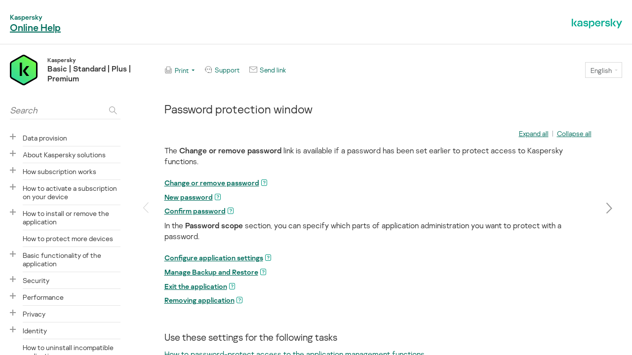

--- FILE ---
content_type: text/html
request_url: https://support.kaspersky.com/help/Kaspersky/Win21.7/en-US/70293.htm
body_size: 2030
content:
<!DOCTYPE html>
<html lang="en-US">

<head>
    <meta charset="utf-8" />
    <meta http-equiv="X-UA-Compatible" content="IE=edge"/>
    <meta name="description" content=""/>
    <meta name="viewport" content="maximum-scale=1.0" />
    <title> Password protection window </title>
	<!-- Google Tag Manager -->
	<script>(function(w,d,s,l,i){w[l]=w[l]||[];w[l].push({'gtm.start':new Date().getTime(),event:'gtm.js'});var f=d.getElementsByTagName(s)[0],j=d.createElement(s),dl=l!='dataLayer'?'&l='+l:'';j.async=true;j.src='https://www.googletagmanager.com/gtm.js?id='+i+dl;f.parentNode.insertBefore(j,f);})(window,document,'script','dataLayer','GTM-MPK6ZG');</script>
	<!-- End Google Tag Manager -->
    <script type="text/javascript" src="../langs.js"></script>
    <script type="text/javascript">
        !function ( w, d ) {
            var scriptsPath="/localization/";
            if(w.location.pathname.match(/title\.htm$/)){scriptsPath="./js/"}d.writeln("\x3Cscript type='text/javascript' src='"+scriptsPath+d.documentElement.lang+".js'>\x3C/script>");
        }( window, document );
    </script>
    <script type="text/javascript" src="toc.js"></script>
    
    <script type="text/javascript" src="aiconverter_result.js"></script>
    <link rel="stylesheet" type='text/css' href="typography.css"/>
    <link rel="stylesheet" type='text/css' href="styles.css"/>
    <link rel="shortcut icon" href="favicon.ico"/>
    <link rel="shortcut icon" href="favicon.ico" type="image/x-icon"/>
    <link rel="icon" href="favicon.png" type="image/png"/>


            <!--[if lte IE 9]>
                <link rel="stylesheet" type="text/css" href="bootstrap.css">
            <![endif]-->
            <!--[if lte IE 8]>
                <script src="https://cdnjs.cloudflare.com/ajax/libs/html5shiv/3.7.3/html5shiv.min.js"></script>
                <script src="https://cdnjs.cloudflare.com/ajax/libs/respond.js/1.4.2/respond.js"></script>
            <![endif]-->
            </head>

<body id="who-content" class="no-js">
	<!-- Google Tag Manager (noscript) -->
	<noscript><iframe src="https://www.googletagmanager.com/ns.html?id=GTM-MPK6ZG" style="display:none;visibility:hidden"></iframe></noscript>
	<!-- End Google Tag Manager (noscript) -->
	<noscript class="no-js__message">
	<a href="https://support.microsoft.com/en-us/kb/3135465" class="no-js__link">Please turn on Javascript in your browser!</a>
	</noscript>
	<div class="cont">
	<h1 id="t70293" class="heading1">Password protection window</h1>
<p class="spacer"></p>
<p class="showhideparagraph"><a class="jumptemplate" href="javascript:showAll('expandingblock')" target="_self">Expand all</a>&nbsp;|&nbsp;<a class="jumptemplate" href="javascript:hideAll('expandingblock')" target="_self">Collapse all</a></p>
<p class="bodytext">The <span class="guicharacter">Change or remove password</span> link is available if a password has been set earlier to protect access to Kaspersky functions.</p>
<p class="settingname"><a id="h70295" class="expandingblocktemplate" href="javascript:toggleBlock('70295')" target="_self">Change or remove password</a></p>
<div id="d70295" class="expandingblock" style="display:none"><p class="settingdescr">When this link is clicked, entry fields become available for specifying a new password and confirming it.</p>
</div><p class="settingname"><a id="h40383" class="expandingblocktemplate" href="javascript:toggleBlock('40383')" target="_self">New password</a></p>
<div id="d40383" class="expandingblock" style="display:none"><p class="settingdescr">Password for administering Kaspersky.</p>
</div><p class="settingname"><a id="h40386" class="expandingblocktemplate" href="javascript:toggleBlock('40386')" target="_self">Confirm password</a></p>
<div id="d40386" class="expandingblock" style="display:none"><p class="settingdescr">Re-enter the password that you have entered in the <span class="guicharacter">New password</span> field.</p>
</div><p class="bodytext">In the <span class="guicharacter">Password scope</span> section, you can specify which parts of application administration you want to protect with a password.</p>
<p class="settingname"><a id="h40389" class="expandingblocktemplate" href="javascript:toggleBlock('40389')" target="_self">Configure application settings</a></p>
<div id="d40389" class="expandingblock" style="display:none"><p class="settingdescr">The check box enables&nbsp;/&nbsp;disables display of the password prompt when a user attempts to save changes to application settings.</p>
</div><p class="settingname"><a id="h88260" class="expandingblocktemplate" href="javascript:toggleBlock('88260')" target="_self">Manage Backup and Restore</a></p>
<div id="d88260" class="expandingblock" style="display:none"><p class="settingdescr">This check box enables / disables the option that prompts the user for a password on an attempt to open the <span class="guicharacter">Backup and Restore</span> window.</p>
</div><p class="settingname"><a id="h40395" class="expandingblocktemplate" href="javascript:toggleBlock('40395')" target="_self">Exit the application</a></p>
<div id="d40395" class="expandingblock" style="display:none"><p class="settingdescr">The check box enables&nbsp;/&nbsp;disables display of the password prompt when the user attempts to quit the application.</p>
</div><p class="settingname"><a id="h40398" class="expandingblocktemplate" href="javascript:toggleBlock('40398')" target="_self">Removing application</a></p>
<div id="d40398" class="expandingblock" style="display:none"><p class="settingdescr">This check box enables&nbsp;/&nbsp;disables display of the password prompt when a user attempts to remove the application.</p>
</div><table class="relatedtopics belowtopictext" cellpadding="0" cellspacing="0" border="0">
<tr valign="top">
<td width= "302">
<p class="relatedheading">Use these settings for the following tasks</p><p class="relateditem"><a href="70756.htm" target="_self">How to password-protect access to the application management functions</a></p></td>
</tr>
</table>


	<a href="#" class="bt-home">Page top</a>
	</div>
</body>

</html>


--- FILE ---
content_type: text/css
request_url: https://support.kaspersky.com/help/Kaspersky/Win21.7/en-US/typography.css
body_size: 12189
content:
@media only screen and (max-width: 849px) {
}
@media only screen and (max-width: 849px) {
}
/** 2017+ fixes start **/
ol.scenariolistnumber {
  list-style-type: none;
  counter-reset: number;
  margin: 0 0 0 30px;
}
[dir="rtl"] ol.scenariolistnumber {
  margin: 0 30px 0 0;
}
li.scenariolistnumber {
  font-weight: 600;
  font-size: 96%;
}
li.scenariolistnumber:before {
  color: #fff;
  background: #006B53;
  display: inline-block;
  text-align: center;
  margin: 0 20px 0 -40px;
  line-height: 20px;
  width: 20px;
  height: 20px;
  counter-increment: number;
  content: counter(number);
  -webkit-border-radius: 20px;
     -moz-border-radius: 20px;
          border-radius: 20px;
}
[dir="rtl"] li.scenariolistnumber:before {
  margin: 0 -40px 0 20px;
}
p.scenariolistcontinue,
p.scenariolistcontinue:first-child,
p.scenariolistcontinue2,
p.scenariolistcontinue2:first-child,
p.scenariolistcontinue3,
p.scenariolistcontinue3:first-child {
  margin-top: 16px;
  font-weight: 300;
}
li.scenariolistbullet {
  font-weight: 600;
  font-size: 96%;
}
li.scenariolistbullet2,
li.scenariolistbullet3 {
  font-weight: 300;
}
.tablebodytextcentered {
  margin: 0;
  text-align: center;
}
.breadcrumbBlock {
  padding-bottom: 2rem;
}
.breadcrumbLink {
  text-decoration: none;
}
.breadcrumbLink:hover {
  text-decoration: underline;
}
.kpm--big-green-button,
.open-settings--addresses-autofill,
.open-settings--cards-autofill,
.open-settings--passwords-autofill {
  display: inline-block;
  -webkit-box-sizing: border-box;
     -moz-box-sizing: border-box;
          box-sizing: border-box;
  height: 32px;
  background-color: #006d5c;
  padding: 8px 12.5px 9px;
  min-width: 200px;
  font-family: sans-serif;
  font-size: 12px;
  font-weight: 500;
  font-style: normal;
  font-stretch: normal;
  line-height: 1.58;
  letter-spacing: normal;
  text-align: center;
  color: #ffffff;
  text-decoration: none;
  -webkit-user-select: none;
     -moz-user-select: none;
      -ms-user-select: none;
          user-select: none;
}
.open-settings--addresses-autofill,
.open-settings--cards-autofill,
.open-settings--passwords-autofill {
  min-width: 125px;
}
.chrome-store--enable-extension-example {
  display: block;
  font-family: "Open Sans", arial, sans-serif;
  font-size: 14px;
  font-weight: 700;
  background: #f9edbe;
  -webkit-border-radius: 2px;
  -moz-border-radius: 2px;
       border-radius: 2px;
  border: 1px solid #f0c36d;
  -webkit-box-shadow: 0 2px 4px rgba(0, 0, 0, 0.2);
  -moz-box-shadow: 0 2px 4px rgba(0, 0, 0, 0.2);
       box-shadow: 0 2px 4px rgba(0, 0, 0, 0.2);
  -webkit-box-sizing: border-box;
  -moz-box-sizing: border-box;
       box-sizing: border-box;
  padding: 5px 16px;
  position: relative;
  text-align: center;
  width: 600px;
  cursor: default;
  -webkit-user-select: none;
     -moz-user-select: none;
      -ms-user-select: none;
          user-select: none;
}
.chrome-store--enable-extension-example--pseudolink {
  color: #1a73e8;
  text-decoration: underline;
  display: inline;
}
a.crossreferencetemplate:visited {
  color: #009988;
}
/** 2017+ fixes end **/
/*p:first-child {
    margin-top: 0;
}*/
img {
  max-width: 100%;
  height: auto;
}
ul,
ol {
  padding: 0 0 0 30px;
  margin: .5em 0 1em;
}
[dir="rtl"] ul,
[dir="rtl"] ol {
  padding: 0 30px 0 0;
}
ul ul,
ol ul,
ul ol,
ol ol,
ul .tablename,
ol .tablename {
  margin-top: 1.4em;
}
li {
  margin: 0 0 1.4em;
  text-align: left;
}
[dir="rtl"] li {
  text-align: right;
}
.is-responsive ul,
.is-responsive ol,
.is-responsive li {
  position: relative;
}
td[style="padding:20px 20px"] {
  padding: 0 !important;
}
.bodytext,
.bodytextindent {
  padding: 0;
  margin: 0 0 1.4em;
  overflow: visible;
  position: relative;
}
[dir="rtl"] .bodytext:after,
[dir="rtl"] .bodytextindent:after {
  content: "\200E";
}
.bodytext:first-child,
.bodytextindent:first-child {
  margin-top: 0;
}
.bodytext:last-child,
.bodytextindent:last-child {
  margin-bottom: 0;
}
.ie7 .bodytext,
.ie7 .bodytextindent {
  position: static;
}
.bodytextindent,
.warningbodytextindent,
.attentionbodytextindent,
.tablebodytextindent {
  margin: 1em 0 2em 20px;
}
[dir="rtl"] .bodytextindent,
[dir="rtl"] .warningbodytextindent,
[dir="rtl"] .attentionbodytextindent,
[dir="rtl"] .tablebodytextindent {
  margin: 1em 20px 2em 0;
}
.attentionbody,
.warningbody,
.warningcontinue1,
.warningcontinue2,
.warningcontinue3,
.attentioncontinue1,
.attentioncontinue2,
.attentioncontinue3 {
  margin: 1.4em 0;
}
.attentionbody,
.attentionbodytextindent,
.warningbody,
.warningbodytextindent,
.warningcontinue1,
.warningcontinue2,
.warningcontinue3,
.attentioncontinue1,
.attentioncontinue2,
.attentioncontinue3 {
  padding: 20px;
  border: 1px solid;
  font-weight: 300;
}
.attentionbody,
.attentionbodytextindent,
.attentioncontinue1,
.attentioncontinue2,
.attentioncontinue3 {
  border-color: #dce2e5;
  background: #fff;
}
.warningbody,
.warningbodytextindent,
.warningcontinue1,
.warningcontinue2,
.warningcontinue3 {
  border-color: #f9b7bc;
  background: #fcdddf;
}
.tablename,
.picturename {
  color: #979797;
  font-style: normal;
  font-size: 0.75rem;
}
.ie7 .tablename,
.ie7 .picturename,
.ie8 .tablename,
.ie8 .picturename {
  font-size: 12px;
}
.picture,
.picturename {
  text-align: center;
}
[dir="rtl"] .picture,
[dir="rtl"] .picturename {
  text-align: center;
}
.picture {
  margin: .5em 0;
}
.picturename {
  margin: 1.5em 0 2.25em;
}
.tablename {
  margin: 0 0 .25em;
}
.tableintopic-wrapper {
  width: 100%;
  overflow: auto;
}
@media only screen and (max-width: 849px) {
  .is-responsive .tableintopic-wrapper {
    width: -webkit-calc( 100% + 40px);
    width: -moz-calc( 100% + 40px);
    width: calc( 100% + 40px);
    margin: 0 -20px;
  }
}
.tableintopic {
  border: none !important;
  -webkit-box-sizing: content-box;
     -moz-box-sizing: content-box;
          box-sizing: content-box;
  min-width: 0;
  margin-bottom: 16px;
  width: auto;
}
.tableintopic th {
  background: none !important;
}
.tableintopic th,
.tableintopic td {
  padding: 8px 10px;
  border: none !important;
  width: auto;
  min-width: 50px;
}
@media only screen and (max-width: 849px) {
  .is-responsive .tableintopic th,
  .is-responsive .tableintopic td {
    padding: 8px 5px;
  }
}
.tableintopic th:first-child,
.tableintopic td:first-child {
  padding: 8px 20px 8px 20px;
}
[dir="rtl"] .tableintopic th:first-child,
[dir="rtl"] .tableintopic td:first-child {
  padding: 8px 20px 8px 20px;
}
@media only screen and (max-width: 849px) {
  .is-responsive .tableintopic th:first-child,
  .is-responsive .tableintopic td:first-child {
    padding: 8px 20px 8px 20px;
  }
  [dir="rtl"] .is-responsive .tableintopic th:first-child,
  [dir="rtl"] .is-responsive .tableintopic td:first-child {
    padding: 8px 20px 8px 20px;
  }
}
.tableintopic th:last-child,
.tableintopic td:last-child {
  padding: 8px 20px 8px 20px;
}
[dir="rtl"] .tableintopic th:last-child,
[dir="rtl"] .tableintopic td:last-child {
  padding: 8px 20px 8px 20px;
}
@media only screen and (max-width: 849px) {
  .is-responsive .tableintopic th:last-child,
  .is-responsive .tableintopic td:last-child {
    padding: 8px 20px 8px 20px;
  }
  [dir="rtl"] .is-responsive .tableintopic th:last-child,
  [dir="rtl"] .is-responsive .tableintopic td:last-child {
    padding: 8px 20px 8px 20px;
  }
}
.tableintopic th:only-child,
.tableintopic td:only-child {
  padding: 8px 20px 8px 20px;
}
[dir="rtl"] .tableintopic th:only-child,
[dir="rtl"] .tableintopic td:only-child {
  padding: 8px 20px 8px 20px;
}
@media only screen and (max-width: 849px) {
  .is-responsive .tableintopic th:only-child,
  .is-responsive .tableintopic td:only-child {
    padding: 8px 20px 8px 20px;
  }
  [dir="rtl"] .is-responsive .tableintopic th:only-child,
  [dir="rtl"] .is-responsive .tableintopic td:only-child {
    padding: 8px 20px 8px 20px;
  }
}
.tableintopic tr.is-even > td {
  background: #f1f5f7;
}
.tableintopic tr.is-odd > td {
  background: #fff;
}
.tableintopic tr.is-odd:only-child > td {
  background: none;
}
[dir="rtl"] .tableintopic tr {
  text-align: right;
}
div.expandingblock > div.tableintopic-wrapper > table.tableintopic {
  width: 100%;
}
.relatedtopics {
  margin-top: 40px;
  width: 100%;
}
.relatedtopics td:last-child {
  padding: 0 0 0 20px;
}
[dir="rtl"] .relatedtopics td:last-child {
  padding: 0 20px 0 0;
}
.relatedtopics td:first-child {
  padding: 0 20px 0 0;
}
[dir="rtl"] .relatedtopics td:first-child {
  padding: 0 0 0 20px;
}
.expandingblock {
  z-index: 2;
  font-weight: 300;
  font-size: 1rem;
  border: 1px solid rgba(0, 0, 0, 0.15);
  *border: 1px solid #d9d9d9;
  background: #f9f9f3;
  padding: 16px 20px;
  margin: .5em 0 1.5em;
}
.expandingblock ul,
.expandingblock ol {
  margin: 1.4em 0;
}
.expandingblock :last-child {
  margin-bottom: 0;
}
.expandingblock-wrapper,
.expandingblock-wrapper.procedureheading {
  font-style: inherit;
  font-weight: inherit;
}
.ie7 .expandingblock-wrapper,
.ie7 .expandingblock-wrapper.procedureheading {
  font-style: normal;
  font-weight: normal;
}
.expandingblocktemplate,
.expandingblocktemplatemac {
  position: relative;
  font-weight: 600;
  font-size: 96%;
}
.expandingblocktemplate:after,
.expandingblocktemplatemac:after {
  display: inline-block;
  width: 12px;
  height: 13px;
  background-image: url([data-uri]);
  background-color: transparent;
  background-repeat: no-repeat;
  background-position: "";
  -moz-background-size: 12px;
    -o-background-size: 12px;
       background-size: 12px;
  margin: 0 0 -1px 4px;
  content: '';
}
@media only screen and ( -webkit-min-device-pixel-ratio: 1.5 ) {
  .expandingblocktemplate:after,
  .expandingblocktemplatemac:after {
    background-image: url([data-uri]);
  }
}
[dir="rtl"] .expandingblocktemplate:after,
[dir="rtl"] .expandingblocktemplatemac:after {
  margin: 0 4px -1px 0;
}
[dir="rtl"] .expandingblocktemplate:after,
[dir="rtl"] .expandingblocktemplatemac:after {
  background-image: url([data-uri]);
}
@media only screen and ( -webkit-min-device-pixel-ratio: 1.5 ) {
  [dir="rtl"] .expandingblocktemplate:after,
  [dir="rtl"] .expandingblocktemplatemac:after {
    background-image: url([data-uri]);
  }
}
.ie7 .expandingblocktemplate,
.ie7 .expandingblocktemplatemac {
  text-decoration: none;
  position: static;
  border-bottom: 1px dashed;
}
.expandingblocktemplate:hover,
.expandingblocktemplatemac:hover {
  color: #006d5c;
}
.expandingblocktemplate img,
.expandingblocktemplatemac img {
  margin: 0 0 0 4px;
}
[dir="rtl"] .expandingblocktemplate img,
[dir="rtl"] .expandingblocktemplatemac img {
  margin: 0 4px 0 0;
}
.expandingblockclose {
  border: none;
  background: none;
  position: absolute;
  top: 4px;
  cursor: pointer;
  margin: -8px;
  padding: 8px;
  right: 12px;
  left: auto;
}
.expandingblockclose:after {
  content: '';
  display: inline-block;
  width: 10px;
  height: 10px;
  background-image: url([data-uri]);
  background-color: transparent;
  background-repeat: no-repeat;
  background-position: "";
  -moz-background-size: 10px;
    -o-background-size: 10px;
       background-size: 10px;
}
@media only screen and ( -webkit-min-device-pixel-ratio: 1.5 ) {
  .expandingblockclose:after {
    background-image: url([data-uri]);
  }
}
[dir="rtl"] .expandingblockclose {
  left: 12px;
}
[dir="rtl"] .expandingblockclose {
  right: auto;
}
.expandingblockclose + * {
  margin-top: 0;
}
.showhideparagraph {
  text-align: right;
  color: #9ea8ad;
  font-size: 14px;
  word-spacing: 4px;
}
[dir="rtl"] .showhideparagraph {
  text-align: left;
}
.showhideparagraph a {
  word-spacing: normal;
}
.hyperlinktemplate:after,
.namedhyperlinktemplate:after {
  display: inline-block;
  width: 9px;
  height: 9px;
  background-image: url([data-uri]);
  background-color: transparent;
  background-repeat: no-repeat;
  background-position: "";
  -moz-background-size: 9px;
    -o-background-size: 9px;
       background-size: 9px;
  display: inline;
  padding: 0 9px 0 0;
  background-position: center;
  margin: 0 4px 0 4px;
  content: '';
}
@media only screen and ( -webkit-min-device-pixel-ratio: 1.5 ) {
  .hyperlinktemplate:after,
  .namedhyperlinktemplate:after {
    background-image: url([data-uri]);
  }
}
[dir="rtl"] .hyperlinktemplate:after,
[dir="rtl"] .namedhyperlinktemplate:after {
  margin: 0 4px 0 4px;
}
.link-wrapper {
  display: inline-block;
  position: relative;
}
.ie7 .link-wrapper {
  *display: inline;
  *zoom: 1;
}
a.popuponclicktemplate,
a.glossaryhtmllinktemplate,
a.popuponclickcontexthelptemplate {
  text-decoration: none !important;
  border-bottom: 1px dashed;
}
a.popuponclicktemplate:after,
a.glossaryhtmllinktemplate:after,
a.popuponclickcontexthelptemplate:after {
  content: '';
  display: inline-block;
  width: 12px;
  height: 13px;
  background-image: url([data-uri]);
  background-color: transparent;
  background-repeat: no-repeat;
  background-position: "";
  -moz-background-size: 12px;
    -o-background-size: 12px;
       background-size: 12px;
  margin: 0 0 -1px 4px;
}
@media only screen and ( -webkit-min-device-pixel-ratio: 1.5 ) {
  a.popuponclicktemplate:after,
  a.glossaryhtmllinktemplate:after,
  a.popuponclickcontexthelptemplate:after {
    background-image: url([data-uri]);
  }
}
[dir="rtl"] a.popuponclicktemplate:after,
[dir="rtl"] a.glossaryhtmllinktemplate:after,
[dir="rtl"] a.popuponclickcontexthelptemplate:after {
  margin: 0 4px -1px 0;
}
[dir="rtl"] a.popuponclicktemplate:after,
[dir="rtl"] a.glossaryhtmllinktemplate:after,
[dir="rtl"] a.popuponclickcontexthelptemplate:after {
  background-image: url([data-uri]);
}
@media only screen and ( -webkit-min-device-pixel-ratio: 1.5 ) {
  [dir="rtl"] a.popuponclicktemplate:after,
  [dir="rtl"] a.glossaryhtmllinktemplate:after,
  [dir="rtl"] a.popuponclickcontexthelptemplate:after {
    background-image: url([data-uri]);
  }
}
a.popuponclicktemplate,
a.glossaryhtmllinktemplate,
a.popuponclickcontexthelptemplate,
a.popuponclicktemplate:hover,
a.glossaryhtmllinktemplate:hover,
a.popuponclickcontexthelptemplate:hover,
a.popuponclicktemplate:active,
a.glossaryhtmllinktemplate:active,
a.popuponclickcontexthelptemplate:active,
a.popuponclicktemplate:focus,
a.glossaryhtmllinktemplate:focus,
a.popuponclickcontexthelptemplate:focus {
  color: #006d5c;
}
a.popuponclicktemplate:hover,
a.glossaryhtmllinktemplate:hover,
a.popuponclickcontexthelptemplate:hover,
a.popuponclicktemplate:active,
a.glossaryhtmllinktemplate:active,
a.popuponclickcontexthelptemplate:active,
a.popuponclicktemplate:focus,
a.glossaryhtmllinktemplate:focus,
a.popuponclickcontexthelptemplate:focus {
  border-bottom-color: rgba(0, 109, 92, 0.5);
}
.popuponclick,
.popuponhover {
  display: none !important;
}
.popuponhover {
  width: 640px;
  margin: 16px 0 0 -314px;
}
[dir="rtl"] .popuponhover {
  margin: 16px -314px 0 0;
}
.settingdescr,
.settingdescrlistcontinue1,
.settingdescrlistcontinue2 {
  margin: .5em 0;
}
ol {
  list-style-image: none;
}
.relatedheading {
  font-size: 1.25rem;
  font-weight: 100;
  margin: .5em 0;
}
.ie7 .relatedheading,
.ie8 .relatedheading {
  font-size: 20px;
}
.relateditem {
  margin: .5em 0;
}
.tableheading {
  font-weight: 600;
  font-size: 96%;
  text-align: center;
  margin: 0;
}
.tablebodytext {
  margin: 0 0 0.5em;
}
.tablebodytext:last-child {
  margin: 0;
}
.examplebodytext {
  margin: .5em 0;
}
.buttonscharacter {
  position: relative;
  display: inline-block;
  font-weight: 600;
  font-size: 96%;
}
.ie7 .buttonscharacter {
  *display: inline;
  zoom: 1;
  position: static;
}
.program,
.program2,
.program3,
.program4,
.program5 {
  white-space: pre-wrap;
  word-wrap: initial;
  overflow: auto;
  font-family: Consolas, Courier New, monospace;
}
.program + :not(.program):not(.program2):not(.program3):not(.program4):not(.program5),
.program2 + :not(.program):not(.program2):not(.program3):not(.program4):not(.program5),
.program3 + :not(.program):not(.program2):not(.program3):not(.program4):not(.program5),
.program4 + :not(.program):not(.program2):not(.program3):not(.program4):not(.program5),
.program5 + :not(.program):not(.program2):not(.program3):not(.program4):not(.program5) {
  margin-top: 1.4em;
}
.program {
  margin: 0 0 0 0px;
}
[dir="rtl"] .program {
  margin: 0 0px 0 0;
}
.program2 {
  margin: 0 0 0 20px;
}
[dir="rtl"] .program2 {
  margin: 0 20px 0 0;
}
.program3 {
  margin: 0 0 0 40px;
}
[dir="rtl"] .program3 {
  margin: 0 40px 0 0;
}
.program4 {
  margin: 0 0 0 60px;
}
[dir="rtl"] .program4 {
  margin: 0 60px 0 0;
}
.program5 {
  margin: 0 0 0 80px;
}
[dir="rtl"] .program5 {
  margin: 0 80px 0 0;
}
.procedureheading {
  font-style: italic;
  margin: 0 0 1.4em;
}
.procedureheading:first-child {
  margin-top: 0;
}
[dir="rtl"] .procedureheading {
  font-style: normal;
}
.emphasischaracter {
  font-style: italic;
}
[dir="rtl"] .emphasischaracter {
  font-style: normal;
}
.boldcharacter,
.buttonunderline,
.keycharacter,
.guicharacter,
.macnote {
  font-weight: 600;
  font-size: 100%;
  position: relative;
}
.ie7 .boldcharacter,
.ie7 .buttonunderline,
.ie7 .keycharacter,
.ie7 .guicharacter,
.ie7 .macnote {
  position: relative;
  zoom: 1;
}
.boldcharacter .boldcharacter,
.boldcharacter .buttonunderline,
.boldcharacter .keycharacter,
.boldcharacter .guicharacter,
.boldcharacter .macnote,
.buttonunderline .boldcharacter,
.buttonunderline .buttonunderline,
.buttonunderline .keycharacter,
.buttonunderline .guicharacter,
.buttonunderline .macnote,
.keycharacter .boldcharacter,
.keycharacter .buttonunderline,
.keycharacter .keycharacter,
.keycharacter .guicharacter,
.keycharacter .macnote,
.guicharacter .boldcharacter,
.guicharacter .buttonunderline,
.guicharacter .keycharacter,
.guicharacter .guicharacter,
.guicharacter .macnote,
.macnote .boldcharacter,
.macnote .buttonunderline,
.macnote .keycharacter,
.macnote .guicharacter,
.macnote .macnote {
  font-size: 100%;
}
.programcharacter,
.programcharacterlocalized {
  font-family: Consolas, Courier New, monospace;
  padding: 0 2px;
}
.ie7 .programcharacter,
.ie7 .programcharacterlocalized {
  *display: inline;
  zoom: 1;
}
.keycharacter {
  font-family: Consolas, Courier New, monospace;
  font-weight: 600;
}
.attentioncharacter {
  color: green;
}
.warningcharacter {
  color: #ef3340;
}
.programcharactergreen {
  color: #1a9a5a;
}
.programcharacteritalic {
  font-style: italic;
}
[dir="rtl"] .programcharacteritalic {
  font-style: normal;
}
.bodyspacer,
.spacer,
.spacerfortables {
  display: block;
  margin: 0;
}
.introheading {
  font-weight: 300;
  font-size: 120%;
  margin: 2.1em 0 1.4em;
}
/** Lists **/
.listheading {
  margin: 0 0 1.4em;
  position: relative;
  zoom: 1;
}
.listcontinue1,
.listcontinue2 {
  margin: .5em 0 !important;
}
.settingname {
  font-weight: 600;
  font-size: 96%;
  margin: .5em 0;
}
.settingdescr,
.settingdescrlistcontinue1 {
  margin: .5em 0;
}
.ie7 .settingdescr,
.ie7 .settingdescrlistcontinue1 {
  position: relative;
  zoom: 1;
}
.listcontinue3 {
  margin: 0.5em 0 0.5em 0em;
}
[dir="rtl"] .listcontinue3 {
  margin: 0.5em 0em 0.5em 0;
}
ol.listnumber1,
ol.scenariolistnumber2,
ol.scenariolistnumber3 {
  list-style: decimal outside;
}
li.listnumber1,
li.settingdescrlistbullet1 {
  margin: 0 0 1.4rem;
}
li.listnumber1 ul:first-child,
li.settingdescrlistbullet1 ul:first-child,
li.listnumber1 ol:first-child,
li.settingdescrlistbullet1 ol:first-child {
  margin-top: 1.4em;
}
li.listnumber2,
li.listnumber3 {
  font-weight: 300;
}
li.scenariolistnumber2,
li.scenariolistnumber3 {
  font-weight: 300;
}
ul.listbullet1,
ul.poseidonlistbullet1,
ul.listbullet2,
ul.listbullet3,
ul.listbullet4 {
  list-style: disc none outside;
  position: relative;
  zoom: 1;
  font-weight: 300;
}
ol.listalpha1,
ol.listalpha2,
ol.listalpha3 {
  list-style: lower-alpha outside;
}
ul.tablelistbullet {
  list-style: disc outside none;
  margin: .5em 0;
}
ul.settingdescrlistbullet1 {
  list-style: disc outside none;
  margin: 0.5em 0 0.5em 1em;
}
[dir="rtl"] ul.settingdescrlistbullet1 {
  margin: 0.5em 1em 0.5em 0;
}
.symbols {
  font-family: "Symbol", Helvetica, Arial, sans-serif;
}
.wingdingsymbols {
  font-family: 'Wingdings', Helvetica, Arial, sans-serif;
}
.stepheading {
  font-weight: 600;
  font-size: 17.6px;
  margin: 1em 0 .5em;
}
.heading1,
.heading2,
.heading3,
.heading4 {
  position: relative;
  margin: 0 0 1em;
  font-weight: 100;
  text-align: left;
  font-size: 1.5rem;
  border-bottom: none;
}
[dir="rtl"] .heading1,
[dir="rtl"] .heading2,
[dir="rtl"] .heading3,
[dir="rtl"] .heading4 {
  text-align: right;
}
@media only screen and (max-width: 849px) {
  .heading1,
  .heading2,
  .heading3,
  .heading4 {
    font-size: 1.25rem;
  }
}
.ie7 .heading1,
.ie7 .heading2,
.ie7 .heading3,
.ie7 .heading4,
.ie8 .heading1,
.ie8 .heading2,
.ie8 .heading3,
.ie8 .heading4 {
  font-size: 24px;
}
.heading5,
.heading6 {
  margin: 0 0 1rem;
  font-weight: 100;
  font-size: 1.25rem;
  text-align: left;
}
[dir="rtl"] .heading5,
[dir="rtl"] .heading6 {
  text-align: right;
}
.heading5 + .bodytext,
.heading6 + .bodytext {
  margin-top: 0;
}
.ie7 .heading5,
.ie7 .heading6,
.ie8 .heading5,
.ie8 .heading6 {
  font-size: 20px;
}
.indexheading {
  font-size: 19.2px;
  padding: 12px 0 4px;
}
.indexheading a {
  text-decoration: none;
  color: #9ea8ad;
}
.toc {
  margin: .5em 0;
}
.linkedpngfiletemplateforlandingpage {
  vertical-align: middle;
}
.subscript {
  font-size: .85em;
  vertical-align: sub;
}
.superscript {
  font-size: .85em;
  vertical-align: super;
}
.underlinedcharacter {
  text-decoration: underline;
}
.hypertextcharacter {
  color: #006d5c;
  text-decoration: underline;
}
.exampleheading {
  text-decoration: underline;
}
.examplebodytext {
  color: #979797;
}
.exampleheadingblue2015 {
  color: #87a6bd;
}
.examplebodytextblue2015 {
  color: #979797;
}
.mactitlepage {
  display: -webkit-box;
  display: -webkit-flex;
  display: -moz-box;
  display: -ms-flexbox;
  display: flex;
  -webkit-box-orient: vertical;
  -webkit-box-direction: normal;
  -webkit-flex-direction: column;
     -moz-box-orient: vertical;
     -moz-box-direction: normal;
      -ms-flex-direction: column;
          flex-direction: column;
  -webkit-box-pack: center;
  -webkit-justify-content: center;
     -moz-box-pack: center;
      -ms-flex-pack: center;
          justify-content: center;
  height: 100%;
  padding: 0;
}
.mactitleheading {
  text-align: center;
  font-size: 2.7rem;
  margin: .13em 0 .32em;
  font-weight: 300;
  line-height: 1.2;
}
.mactitlepicture {
  text-align: center;
  padding-top: .72em;
}
.top-anchor {
  position: absolute;
  top: -999px;
  visibility: hidden;
  z-index: -1;
}
.list,
.list2,
.list3 {
  text-indent: -10px;
}
.list {
  margin: 1.5em 0 0 10px;
}
[dir="rtl"] .list {
  margin: 1.5em 10px 0 0;
}
.list2 {
  margin: 1.5em 0 0 30px;
}
[dir="rtl"] .list2 {
  margin: 1.5em 30px 0 0;
}
.list3 {
  margin: 1.5em 0 0 50px;
}
[dir="rtl"] .list3 {
  margin: 1.5em 50px 0 0;
}
.bgprogram {
  margin: 1.4em 0;
  padding: 20px;
  border: 1px solid;
  border-color: #ebeff0;
  background: #fdfdff;
}
.attentionbodykos-wrapped {
  border-left: 3px solid #00bba3;
  margin-top: 2.3em;
  margin-bottom: 2.3em;
  margin-left: 1.5em;
  padding-left: 20px;
  padding-top: 2px;
  padding-bottom: 2px;
}
.codeheadingkos {
  padding: 4px 8px;
  margin: 0 0 -1.4em;
  font-family: Consolas, Courier New, monospace;
  color: #778692;
  border-left: 1px solid;
  border-right: 1px solid;
  border-top: 1px solid;
  border-color: #ebeff0;
  background: #f4f4f5;
}
.programcharacterkos {
  font-family: Consolas, Courier New, monospace;
  padding: 1px 2px;
  margin: -1px;
  background: #f5f8f8;
}
.ie7 .programcharacterkos {
  *display: inline;
  zoom: 1;
}
.programkos,
.programckos,
.programmakefilekos,
.programedlkos,
.programcdlkos,
.programidlkos,
.programcfgkos,
.programyamlkos {
  white-space: pre-wrap;
  word-wrap: initial;
  overflow: auto;
  font-family: Consolas, Courier New, monospace;
}
.programkos {
  margin: 0 0 0 0px;
}
[dir="rtl"] .programkos {
  margin: 0 0px 0 0;
}
.programckos {
  margin: 0 0 0 0px;
}
[dir="rtl"] .programckos {
  margin: 0 0px 0 0;
}
.programmakefilekos {
  margin: 0 0 0 0px;
}
[dir="rtl"] .programmakefilekos {
  margin: 0 0px 0 0;
}
.programedlkos {
  margin: 0 0 0 0px;
}
[dir="rtl"] .programedlkos {
  margin: 0 0px 0 0;
}
.programcdlkos {
  margin: 0 0 0 0px;
}
[dir="rtl"] .programcdlkos {
  margin: 0 0px 0 0;
}
.programidlkos {
  margin: 0 0 0 0px;
}
[dir="rtl"] .programidlkos {
  margin: 0 0px 0 0;
}
.programcfgkos {
  margin: 0 0 0 0px;
}
[dir="rtl"] .programcfgkos {
  margin: 0 0px 0 0;
}
.programyamlkos {
  margin: 0 0 0 0px;
}
[dir="rtl"] .programyamlkos {
  margin: 0 0px 0 0;
}

/*# sourceMappingURL=typography.css.map */


--- FILE ---
content_type: application/javascript
request_url: https://support.kaspersky.com/help/Kaspersky/Win21.7/en-US/toc.js
body_size: 15020
content:
var Toc = [{"id":1,"o":177734,"text":" Data provision ","url":"144975.htm","node":"0","children":[{"id":2,"o":144976,"text":" Data provision under the End User License Agreement ","url":"144976.htm","node":"0+0","leaf":true},{"id":3,"o":175196,"text":" Data provision under the End User License Agreement on the territory of the European Union, the United Kingdom, Brazil, or by California residents ","url":"175193.htm","node":"0+1","leaf":true},{"id":4,"o":144977,"text":" Data provision to Kaspersky Security Network ","url":"144977.htm","node":"0+2","leaf":true},{"id":5,"o":144978,"text":" Saving data to the application operation report ","url":"144978.htm","node":"0+3","leaf":true},{"id":6,"o":178759,"text":" Saving data for Technical Support ","url":"178754.htm","node":"0+4","leaf":true},{"id":7,"o":161523,"text":" About using the application in the European Union, the United Kingdom, Brazil, or by California residents ","url":"160950.htm","node":"0+5","leaf":true}]},{"id":8,"o":147120,"text":" About Kaspersky solutions ","url":"87342.htm","node":"1","children":[{"id":9,"o":152975,"text":" Comparison of subscription plans ","url":"152975.htm","node":"1+0","leaf":true},{"id":10,"o":43520,"text":" Hardware and software requirements ","url":"43520.htm","node":"1+1","leaf":true},{"id":11,"o":149022,"text":" Compatibility with other Kaspersky applications ","url":"149022.htm","node":"1+2","leaf":true},{"id":12,"o":136525,"text":" What&apos;s new in the latest version of the application ","url":"119653.htm","node":"1+3","leaf":true}]},{"id":13,"o":228632,"text":" How subscription works ","url":"228632.htm","node":"2","children":[{"id":14,"o":210121,"text":" How to buy a subscription ","url":"210121.htm","node":"2+0","leaf":true},{"id":15,"o":85309,"text":" How to manage your subscription using your My Kaspersky account ","url":"85309.htm","node":"2+1","leaf":true},{"id":16,"o":230187,"text":" How to cancel the subscription ","url":"230187.htm","node":"2+2","leaf":true},{"id":17,"o":230186,"text":" How to set a different payment method ","url":"230186.htm","node":"2+3","leaf":true}]},{"id":18,"o":210122,"text":" How to activate a subscription on your device ","url":"210122.htm","node":"3","children":[{"id":19,"o":214812,"text":" If you purchased a subscription from Kaspersky website ","url":"214812.htm","node":"3+0","leaf":true},{"id":20,"o":214814,"text":" If you purchased a box or an activation card ","url":"214814.htm","node":"3+1","leaf":true},{"id":21,"o":214822,"text":" Activating your subscription if the application is already installed on your device ","url":"214822.htm","node":"3+2","children":[{"id":22,"o":210458,"text":" Your subscription expired ","url":"210458.htm","node":"3+2+0","leaf":true},{"id":23,"o":214985,"text":" Renewing the subscription using a reserve activation code ","url":"214985.htm","node":"3+2+1","leaf":true},{"id":24,"o":210448,"text":" Switching from trial subscription to paid subscription ","url":"210448.htm","node":"3+2+2","leaf":true}]}]},{"id":25,"o":226833,"text":" How to install or remove the application ","url":"226833.htm","node":"4","children":[{"id":26,"o":137209,"text":" How to install the application ","url":"43538.htm","node":"4+0","leaf":true},{"id":27,"o":137590,"text":" Installing over other Kaspersky applications ","url":"137590.htm","node":"4+1","leaf":true},{"id":28,"o":97156,"text":" Kaspersky Protection browser extension ","url":"97156.htm","node":"4+2","leaf":true},{"id":29,"o":226959,"text":" How to uninstall the application ","url":"43539.htm","node":"4+3","leaf":true},{"id":30,"o":173389,"text":" How to update the application ","url":"71677.htm","node":"4+4","leaf":true}]},{"id":31,"o":231204,"text":" How to protect more devices ","url":"231204.htm","node":"5","leaf":true},{"id":32,"o":229661,"text":" Basic functionality of the application ","url":"229661.htm","node":"6","children":[{"id":33,"o":70907,"text":" Assessing computer protection status and resolving security issues ","url":"70907.htm","node":"6+0","leaf":true},{"id":34,"o":221186,"text":" How to fix security issues on your PC ","url":"221186.htm","node":"6+1","leaf":true},{"id":35,"o":136788,"text":" Security news ","url":"136788.htm","node":"6+2","children":[{"id":36,"o":137575,"text":" About security news ","url":"137575.htm","node":"6+2+0","leaf":true},{"id":37,"o":137577,"text":" How to enable or disable security news ","url":"137577.htm","node":"6+2+1","leaf":true},{"id":38,"o":137579,"text":" How to enable or disable the receipt of security news on My Kaspersky ","url":"137579.htm","node":"6+2+2","leaf":true}]},{"id":39,"o":230368,"text":" Application activity log and detailed report ","url":"230368.htm","node":"6+3","leaf":true},{"id":40,"o":201574,"text":" How to configure the application interface ","url":"201574.htm","node":"6+4","children":[{"id":41,"o":201575,"text":" How to configure application notifications ","url":"201575.htm","node":"6+4+0","leaf":true},{"id":42,"o":201577,"text":" How to change the application design theme ","url":"201577.htm","node":"6+4+1","leaf":true},{"id":43,"o":201576,"text":" How to configure the application icon ","url":"201576.htm","node":"6+4+2","leaf":true},{"id":44,"o":70756,"text":" How to password-protect access to the application management functions ","url":"70756.htm","node":"6+4+3","leaf":true}]},{"id":45,"o":70884,"text":" How to restore the default settings of the application ","url":"70884.htm","node":"6+5","leaf":true},{"id":46,"o":82867,"text":" How to apply the application settings on another computer ","url":"82867.htm","node":"6+6","leaf":true},{"id":47,"o":70886,"text":" How to pause and resume computer protection ","url":"70886.htm","node":"6+7","leaf":true},{"id":48,"o":176603,"text":" Evaluating the Kaspersky application ","url":"176603.htm","node":"6+8","leaf":true}]},{"id":49,"o":226944,"text":" Security ","url":"226944.htm","node":"7","children":[{"id":50,"o":82511,"text":" Scanning the computer ","url":"82511.htm","node":"7+0","children":[{"id":51,"o":70775,"text":" How to run a Quick Scan ","url":"70775.htm","node":"7+0+0","leaf":true},{"id":52,"o":70771,"text":" How to run a Full Scan ","url":"70771.htm","node":"7+0+1","leaf":true},{"id":53,"o":70905,"text":" How to run a Custom Scan ","url":"70905.htm","node":"7+0+2","leaf":true},{"id":54,"o":199671,"text":" How to run a removable drive scan ","url":"199671.htm","node":"7+0+3","leaf":true},{"id":55,"o":199673,"text":" How to run a Context Menu File or Folder Scan ","url":"199673.htm","node":"7+0+4","leaf":true},{"id":56,"o":199672,"text":" How to enable or disable a background scan ","url":"199672.htm","node":"7+0+5","leaf":true},{"id":57,"o":202599,"text":" How to create a scan schedule ","url":"202599.htm","node":"7+0+6","leaf":true},{"id":58,"o":70776,"text":" How to search for vulnerabilities in applications installed on your computer ","url":"70776.htm","node":"7+0+7","leaf":true},{"id":59,"o":227390,"text":" How to exclude a file, folder, or threat type from scanning ","url":"227390.htm","node":"7+0+8","leaf":true},{"id":60,"o":177668,"text":" Scanning files in OneDrive cloud storage ","url":"172863.htm","node":"7+0+9","leaf":true}]},{"id":61,"o":70772,"text":" Updating anti-virus databases and application modules ","url":"70772.htm","node":"7+1","children":[{"id":62,"o":93957,"text":" About updating databases and application modules ","url":"93957.htm","node":"7+1+0","leaf":true},{"id":63,"o":93958,"text":" How to start an update of databases and application modules ","url":"93958.htm","node":"7+1+1","leaf":true}]},{"id":64,"o":70909,"text":" Intrusion Prevention ","url":"70909.htm","node":"7+2","children":[{"id":65,"o":70910,"text":" About Intrusion Prevention ","url":"70910.htm","node":"7+2+0","leaf":true},{"id":66,"o":82507,"text":" How to change Intrusion Prevention settings ","url":"82507.htm","node":"7+2+1","leaf":true},{"id":67,"o":70908,"text":" Checking application reputation ","url":"70908.htm","node":"7+2+2","leaf":true},{"id":68,"o":94303,"text":" About protecting an audio stream coming from sound recording devices ","url":"94303.htm","node":"7+2+3","leaf":true},{"id":69,"o":94351,"text":" How to change audio stream protection settings ","url":"94351.htm","node":"7+2+4","leaf":true}]},{"id":70,"o":134312,"text":" Weak Settings Scan ","url":"134312.htm","node":"7+3","children":[{"id":71,"o":134313,"text":" About weak settings of the operating system ","url":"134313.htm","node":"7+3+0","leaf":true},{"id":72,"o":134314,"text":" How to find and fix weak settings in the operating system ","url":"134314.htm","node":"7+3+1","leaf":true},{"id":73,"o":139723,"text":" How to enable Weak Settings Scan ","url":"139723.htm","node":"7+3+2","leaf":true}]},{"id":74,"o":222843,"text":" Network Monitor ","url":"222843.htm","node":"7+4","leaf":true},{"id":75,"o":82512,"text":" Pre-Kaspersky virus removal ","url":"82512.htm","node":"7+5","children":[{"id":76,"o":40951,"text":" Recovering the operating system after infection ","url":"40951.htm","node":"7+5+0","leaf":true},{"id":77,"o":82513,"text":" Troubleshooting the operating system by using the Microsoft Windows Troubleshooting Wizard ","url":"82513.htm","node":"7+5+1","leaf":true},{"id":78,"o":96493,"text":" Operating system emergency recovery ","url":"96493.htm","node":"7+5+2","leaf":true}]},{"id":79,"o":70904,"text":" How to restore a deleted or disinfected file ","url":"70904.htm","node":"7+6","leaf":true},{"id":80,"o":82514,"text":" Protecting email ","url":"82514.htm","node":"7+7","children":[{"id":81,"o":70873,"text":" Configuring Mail Anti-Virus ","url":"70873.htm","node":"7+7+0","leaf":true},{"id":82,"o":70766,"text":" Blocking unwanted email (spam) ","url":"70766.htm","node":"7+7+1","leaf":true}]},{"id":83,"o":41367,"text":" Participating in Kaspersky Security Network ","url":"41367.htm","node":"7+8","children":[{"id":84,"o":70882,"text":" How to enable or disable participation in Kaspersky Security Network ","url":"70882.htm","node":"7+8+0","leaf":true},{"id":85,"o":155087,"text":" How to check the connection to Kaspersky Security Network ","url":"70883.htm","node":"7+8+1","leaf":true}]},{"id":86,"o":179968,"text":" Protection using hardware virtualization ","url":"179968.htm","node":"7+9","children":[{"id":87,"o":83057,"text":" About protection using hardware virtualization ","url":"83057.htm","node":"7+9+0","leaf":true},{"id":88,"o":82967,"text":" How to enable protection using hardware virtualization ","url":"82967.htm","node":"7+9+1","leaf":true}]},{"id":89,"o":185853,"text":" Protection using Antimalware Scan Interface (AMSI) ","url":"185853.htm","node":"7+10","children":[{"id":90,"o":185854,"text":" About protection using Antimalware Scan Interface ","url":"185854.htm","node":"7+10+0","leaf":true},{"id":91,"o":186113,"text":" How to enable protection using Antimalware Scan Interface ","url":"186113.htm","node":"7+10+1","leaf":true},{"id":92,"o":186114,"text":" How to exclude a script from scanning using Antimalware Scan Interface ","url":"186114.htm","node":"7+10+2","leaf":true}]},{"id":93,"o":85310,"text":" Remote management of computer protection ","url":"85310.htm","node":"7+11","leaf":true}]},{"id":94,"o":203269,"text":" Performance ","url":"203269.htm","node":"8","children":[{"id":95,"o":222847,"text":" Quick Startup ","url":"222847.htm","node":"8+0","leaf":true},{"id":96,"o":222848,"text":" PC Speed-Up ","url":"222848.htm","node":"8+1","leaf":true},{"id":97,"o":127465,"text":" App Updater ","url":"127465.htm","node":"8+2","children":[{"id":98,"o":127466,"text":" About App Updater ","url":"127466.htm","node":"8+2+0","leaf":true},{"id":99,"o":127468,"text":" Search for application updates ","url":"127468.htm","node":"8+2+1","leaf":true},{"id":100,"o":127467,"text":" How to change App Updater settings ","url":"127467.htm","node":"8+2+2","leaf":true},{"id":101,"o":152134,"text":" How to configure the update search mode ","url":"152134.htm","node":"8+2+3","leaf":true},{"id":102,"o":129908,"text":" Viewing the list of application updates ","url":"129908.htm","node":"8+2+4","leaf":true},{"id":103,"o":127469,"text":" Removing an update or application from the exclusions list ","url":"127469.htm","node":"8+2+5","leaf":true}]},{"id":104,"o":222849,"text":" Duplicates ","url":"222849.htm","node":"8+3","leaf":true},{"id":105,"o":222850,"text":" Large Files ","url":"222850.htm","node":"8+4","leaf":true},{"id":106,"o":222851,"text":" Unused Apps ","url":"222851.htm","node":"8+5","leaf":true},{"id":107,"o":155985,"text":" Hard Drive Health Monitor ","url":"155985.htm","node":"8+6","children":[{"id":108,"o":155986,"text":" About Hard Drive Health Monitor ","url":"155986.htm","node":"8+6+0","leaf":true},{"id":109,"o":155988,"text":" How to enable or disable Hard Drive Health Monitor ","url":"155988.htm","node":"8+6+1","leaf":true},{"id":110,"o":156129,"text":" How to check health of a hard drive ","url":"156129.htm","node":"8+6+2","leaf":true},{"id":111,"o":156130,"text":" How to copy data from a damaged hard drive ","url":"156130.htm","node":"8+6+3","leaf":true},{"id":112,"o":202627,"text":" Hard Drive Health Monitor limitations ","url":"202627.htm","node":"8+6+4","leaf":true}]},{"id":113,"o":84523,"text":" Backup and Restore ","url":"84523.htm","node":"8+7","children":[{"id":114,"o":84679,"text":" About Backup and Restore ","url":"84679.htm","node":"8+7+0","leaf":true},{"id":115,"o":156213,"text":" How to create a backup task ","url":"84524.htm","node":"8+7+1","children":[{"id":116,"o":93342,"text":" Step 1. Select files ","url":"93342.htm","node":"8+7+1+0","leaf":true},{"id":117,"o":93343,"text":" Step 2. Select folders for backup ","url":"93343.htm","node":"8+7+1+1","leaf":true},{"id":118,"o":93344,"text":" Step 3. Select file types for backup ","url":"93344.htm","node":"8+7+1+2","leaf":true},{"id":119,"o":93345,"text":" Step 4. Select backup storage ","url":"93345.htm","node":"8+7+1+3","leaf":true},{"id":120,"o":93346,"text":" Step 5. Creating a backup schedule ","url":"93346.htm","node":"8+7+1+4","leaf":true},{"id":121,"o":93347,"text":" Step 6. Setting a password to protect backup copies ","url":"93347.htm","node":"8+7+1+5","leaf":true},{"id":122,"o":93348,"text":" Step 7. File versions storage settings ","url":"93348.htm","node":"8+7+1+6","leaf":true},{"id":123,"o":93349,"text":" Step 8. Entering the backup task name ","url":"93349.htm","node":"8+7+1+7","leaf":true},{"id":124,"o":93350,"text":" Step 9. Wizard completion ","url":"93350.htm","node":"8+7+1+8","leaf":true}]},{"id":125,"o":156214,"text":" How to start a backup task ","url":"84965.htm","node":"8+7+2","leaf":true},{"id":126,"o":84525,"text":" Restoring data from a backup copy ","url":"84525.htm","node":"8+7+3","leaf":true},{"id":127,"o":201581,"text":" Restoring data from FTP storage ","url":"201581.htm","node":"8+7+4","leaf":true},{"id":128,"o":57646,"text":" Restoring data from a backup copy using Kaspersky Restore Utility ","url":"57646.htm","node":"8+7+5","leaf":true},{"id":129,"o":84772,"text":" About Online storage ","url":"84772.htm","node":"8+7+6","leaf":true},{"id":130,"o":156220,"text":" How to activate Online storage ","url":"84526.htm","node":"8+7+7","leaf":true}]},{"id":131,"o":222852,"text":" Current Activity ","url":"222852.htm","node":"8+8","leaf":true},{"id":132,"o":222853,"text":" Do not Disturb Mode ","url":"222853.htm","node":"8+9","leaf":true},{"id":133,"o":70774,"text":" Game mode ","url":"70774.htm","node":"8+10","leaf":true},{"id":134,"o":222854,"text":" Battery Saver ","url":"222854.htm","node":"8+11","leaf":true},{"id":135,"o":199601,"text":" Optimizing the load on the operating system ","url":"199601.htm","node":"8+12","leaf":true}]},{"id":136,"o":226949,"text":" Privacy ","url":"226949.htm","node":"9","children":[{"id":137,"o":127185,"text":" Kaspersky VPN ","url":"127185.htm","node":"9+0","leaf":true},{"id":138,"o":156401,"text":" Data Leak Checker ","url":"156401.htm","node":"9+1","children":[{"id":139,"o":153899,"text":" About Data Leak Checker ","url":"153899.htm","node":"9+1+0","leaf":true},{"id":140,"o":156403,"text":" How to enable or disable Data Leak Checker ","url":"156403.htm","node":"9+1+1","leaf":true},{"id":141,"o":156404,"text":" How to check if your data may become publicly accessible ","url":"156404.htm","node":"9+1+2","leaf":true},{"id":142,"o":183770,"text":" How to create a list of accounts for automatic checking ","url":"183770.htm","node":"9+1+3","leaf":true}]},{"id":143,"o":92436,"text":" Private Browsing ","url":"92436.htm","node":"9+2","children":[{"id":144,"o":93724,"text":" About Private Browsing ","url":"93724.htm","node":"9+2+0","leaf":true},{"id":145,"o":93505,"text":" Blocking data collection ","url":"93505.htm","node":"9+2+1","leaf":true},{"id":146,"o":129231,"text":" Allowing data collection on all websites ","url":"129231.htm","node":"9+2+2","leaf":true},{"id":147,"o":93506,"text":" Allowing data collection as an exclusion ","url":"93506.htm","node":"9+2+3","leaf":true},{"id":148,"o":93501,"text":" Viewing a report on attempts to collect your data on the Internet ","url":"93501.htm","node":"9+2+4","leaf":true},{"id":149,"o":93503,"text":" Managing the Private Browsing component in a browser ","url":"93503.htm","node":"9+2+5","leaf":true}]},{"id":150,"o":138202,"text":" Devices on My Network ","url":"138202.htm","node":"9+3","children":[{"id":151,"o":138204,"text":" About the Devices on My Network component ","url":"138204.htm","node":"9+3+0","leaf":true},{"id":152,"o":139737,"text":" How to enable or disable the Devices on My Network component ","url":"139737.htm","node":"9+3+1","leaf":true},{"id":153,"o":139739,"text":" How to view devices on my network ","url":"139739.htm","node":"9+3+2","leaf":true},{"id":154,"o":203916,"text":" How to deny network access for a device ","url":"203916.htm","node":"9+3+3","leaf":true},{"id":155,"o":203927,"text":" How to delete a network with no connections from the list ","url":"203927.htm","node":"9+3+4","leaf":true},{"id":156,"o":198711,"text":" How to disable notifications when devices connect to my network ","url":"198711.htm","node":"9+3+5","leaf":true},{"id":157,"o":159650,"text":" How to send feedback about the Devices on My Network component ","url":"159650.htm","node":"9+3+6","leaf":true}]},{"id":158,"o":134549,"text":" Password Manager ","url":"134549.htm","node":"9+4","children":[{"id":159,"o":186186,"text":" Checking and securely storing your passwords ","url":"84839.htm","node":"9+4+0","leaf":true},{"id":160,"o":232502,"text":" How to check the safety of your passwords ","url":"232502.htm","node":"9+4+1","leaf":true},{"id":161,"o":134636,"text":" Configuring password security ","url":"134636.htm","node":"9+4+2","leaf":true}]},{"id":162,"o":70744,"text":" Safe Money ","url":"70744.htm","node":"9+5","children":[{"id":163,"o":110417,"text":" About protection of financial transactions and online purchases ","url":"110417.htm","node":"9+5+0","leaf":true},{"id":164,"o":82230,"text":" How to change Safe Money settings ","url":"82230.htm","node":"9+5+1","leaf":true},{"id":165,"o":82231,"text":" How to configure Safe Money for a specific website ","url":"82231.htm","node":"9+5+2","leaf":true},{"id":166,"o":126790,"text":" How to send feedback on Safe Money ","url":"126790.htm","node":"9+5+3","leaf":true}]},{"id":167,"o":144122,"text":" Webcam Protection ","url":"144122.htm","node":"9+6","children":[{"id":168,"o":82474,"text":" About applications&apos; access to the webcam ","url":"82474.htm","node":"9+6+0","leaf":true},{"id":169,"o":85234,"text":" How to change settings of application access to the webcam ","url":"85234.htm","node":"9+6+1","leaf":true},{"id":170,"o":82864,"text":" How to allow application access to the webcam ","url":"82864.htm","node":"9+6+2","leaf":true}]},{"id":171,"o":222844,"text":" Stalkerware Detection ","url":"222844.htm","node":"9+7","leaf":true},{"id":172,"o":89109,"text":" Anti-Banner ","url":"89109.htm","node":"9+8","children":[{"id":173,"o":138200,"text":" About Anti-Banner ","url":"127381.htm","node":"9+8+0","leaf":true},{"id":174,"o":89110,"text":" How to enable the Anti-Banner component ","url":"89110.htm","node":"9+8+1","leaf":true},{"id":175,"o":127257,"text":" Blocking banners ","url":"127257.htm","node":"9+8+2","leaf":true},{"id":176,"o":127277,"text":" Allowing banners ","url":"127277.htm","node":"9+8+3","leaf":true},{"id":177,"o":149074,"text":" How to configure Anti-Banner filters ","url":"149074.htm","node":"9+8+4","leaf":true},{"id":178,"o":127231,"text":" How to manage Anti-Banner in the browser ","url":"127231.htm","node":"9+8+5","leaf":true}]},{"id":179,"o":222845,"text":" Unwanted App Installation Blocker ","url":"222845.htm","node":"9+9","leaf":true},{"id":180,"o":95482,"text":" How to change Application Manager settings ","url":"95482.htm","node":"9+10","leaf":true},{"id":181,"o":222846,"text":" Adware Remover ","url":"222846.htm","node":"9+11","leaf":true},{"id":182,"o":84581,"text":" Secret Vault ","url":"84581.htm","node":"9+12","children":[{"id":183,"o":84966,"text":" About Secret Vault ","url":"84966.htm","node":"9+12+0","leaf":true},{"id":184,"o":84611,"text":" How to move files to a secret vault ","url":"84611.htm","node":"9+12+1","leaf":true},{"id":185,"o":84612,"text":" How to access files stored in a secret vault ","url":"84612.htm","node":"9+12+2","leaf":true}]},{"id":186,"o":84522,"text":" File Shredder ","url":"84522.htm","node":"9+13","leaf":true},{"id":187,"o":70902,"text":" Privacy Cleaner ","url":"70902.htm","node":"9+14","leaf":true},{"id":188,"o":70892,"text":" Protecting personal data on the Internet ","url":"70892.htm","node":"9+15","children":[{"id":189,"o":137640,"text":" About protection of personal data on the Internet ","url":"82527.htm","node":"9+15+0","leaf":true},{"id":190,"o":70895,"text":" About On-Screen Keyboard ","url":"70895.htm","node":"9+15+1","leaf":true},{"id":191,"o":82518,"text":" How to open On-Screen Keyboard ","url":"82518.htm","node":"9+15+2","leaf":true},{"id":192,"o":90458,"text":" How to configure the display of the On-Screen Keyboard icon ","url":"90458.htm","node":"9+15+3","leaf":true},{"id":193,"o":70745,"text":" About protection of data entered on the computer keyboard ","url":"70745.htm","node":"9+15+4","leaf":true},{"id":194,"o":139716,"text":" How to configure protection of data entered on the computer keyboard ","url":"139716.htm","node":"9+15+5","leaf":true},{"id":195,"o":70888,"text":" Checking a website for safety ","url":"70888.htm","node":"9+15+6","leaf":true},{"id":196,"o":157702,"text":" How to change encrypted connections settings ","url":"157530.htm","node":"9+15+7","leaf":true},{"id":197,"o":127182,"text":" About secure connection to Wi-Fi networks ","url":"127182.htm","node":"9+15+8","leaf":true},{"id":198,"o":220057,"text":" Configuring notifications of vulnerabilities in Wi-Fi networks ","url":"81791.htm","node":"9+15+9","leaf":true}]}]},{"id":199,"o":232992,"text":" Identity ","url":"232992.htm","node":"10","children":[{"id":200,"o":223581,"text":" Premium Support Services ","url":"223581.htm","node":"10+0","leaf":true},{"id":201,"o":232503,"text":" Identity Protection Wallet ","url":"232503.htm","node":"10+1","leaf":true}]},{"id":202,"o":189681,"text":" How to uninstall incompatible applications ","url":"189681.htm","node":"11","leaf":true},{"id":203,"o":83989,"text":" Using the application from the command prompt ","url":"83989.htm","node":"12","leaf":true},{"id":204,"o":70331,"text":" Contacting Technical Support ","url":"70331.htm","node":"13","children":[{"id":205,"o":155314,"text":" How to get technical support ","url":"85903.htm","node":"13+0","leaf":true},{"id":206,"o":84091,"text":" Collecting information for Technical Support ","url":"84091.htm","node":"13+1","children":[{"id":207,"o":86654,"text":" About the contents and storage of service data files ","url":"86654.htm","node":"13+1+0","leaf":true},{"id":208,"o":203985,"text":" How to enable tracing ","url":"203985.htm","node":"13+1+1","leaf":true}]}]},{"id":209,"o":134767,"text":" Limitations and warnings ","url":"85549.htm","node":"14","leaf":true},{"id":210,"o":131689,"text":" Other sources of information about the application ","url":"131689.htm","node":"15","leaf":true},{"id":211,"o":233596,"text":" Network settings for interaction with external services ","url":"233596.htm","node":"16","leaf":true},{"id":212,"o":223580,"text":" Identity Theft Protection ","url":"223580.htm","node":"17","leaf":true,"hidden":true},{"id":213,"o":90,"text":" Glossary ","url":"90.htm","node":"18","children":[{"id":215,"o":61230,"text":"Activating the application","url":"90.htm#o61230","node":"18+1","leaf":true},{"id":216,"o":496,"text":"Anti-virus databases","url":"90.htm#o496","node":"18+2","leaf":true},{"id":242,"o":77387,"text":"Application modules","url":"90.htm#o77387","node":"18+28","leaf":true},{"id":244,"o":86757,"text":"Backup and Restore","url":"90.htm#o86757","node":"18+30","leaf":true},{"id":219,"o":535,"text":"Blocking an object","url":"90.htm#o535","node":"18+5","leaf":true},{"id":253,"o":61771,"text":"Compressed file","url":"90.htm#o61771","node":"18+39","leaf":true},{"id":217,"o":57937,"text":"Database of malicious web addresses","url":"90.htm#o57937","node":"18+3","leaf":true},{"id":218,"o":16238,"text":"Database of phishing web addresses","url":"90.htm#o16238","node":"18+4","leaf":true},{"id":257,"o":56996,"text":"Digital signature","url":"90.htm#o56996","node":"18+43","leaf":true},{"id":226,"o":538,"text":"Disk boot sector","url":"90.htm#o538","node":"18+12","leaf":true},{"id":259,"o":71340,"text":"Exploit","url":"90.htm#o71340","node":"18+45","leaf":true},{"id":233,"o":546,"text":"False positive","url":"90.htm#o546","node":"18+19","leaf":true},{"id":234,"o":552,"text":"File mask","url":"90.htm#o552","node":"18+20","leaf":true},{"id":258,"o":523,"text":"Heuristic analyzer","url":"90.htm#o523","node":"18+44","leaf":true},{"id":223,"o":78697,"text":"Hypervisor","url":"90.htm#o78697","node":"18+9","leaf":true},{"id":251,"o":61770,"text":"iChecker Technology","url":"90.htm#o61770","node":"18+37","leaf":true},{"id":237,"o":591,"text":"Incompatible application","url":"90.htm#o591","node":"18+23","leaf":true},{"id":228,"o":537,"text":"Infected object","url":"90.htm#o537","node":"18+14","leaf":true},{"id":214,"o":130582,"text":"Kaspersky Security Network (KSN)","url":"90.htm#o130582","node":"18+0","leaf":true},{"id":247,"o":60965,"text":"Kaspersky update servers","url":"90.htm#o60965","node":"18+33","leaf":true},{"id":231,"o":60717,"text":"Keylogger","url":"90.htm#o60717","node":"18+17","leaf":true},{"id":256,"o":37820,"text":"Phishing","url":"90.htm#o37820","node":"18+42","leaf":true},{"id":222,"o":57940,"text":"Probable spam","url":"90.htm#o57940","node":"18+8","leaf":true},{"id":221,"o":501,"text":"Probably infected object","url":"90.htm#o501","node":"18+7","leaf":true},{"id":229,"o":65172,"text":"Protected Browser","url":"90.htm#o65172","node":"18+15","leaf":true},{"id":232,"o":60715,"text":"Protection components","url":"90.htm#o60715","node":"18+18","leaf":true},{"id":243,"o":60966,"text":"Protocol","url":"90.htm#o60966","node":"18+29","leaf":true},{"id":230,"o":60772,"text":"Quarantine","url":"90.htm#o60772","node":"18+16","leaf":true},{"id":245,"o":61766,"text":"Rootkit","url":"90.htm#o61766","node":"18+31","leaf":true},{"id":248,"o":61768,"text":"Script","url":"90.htm#o61768","node":"18+34","leaf":true},{"id":246,"o":86758,"text":"Secret Vault","url":"90.htm#o86758","node":"18+32","leaf":true},{"id":254,"o":61772,"text":"Security level","url":"90.htm#o61772","node":"18+40","leaf":true},{"id":249,"o":4066,"text":"Spam","url":"90.htm#o4066","node":"18+35","leaf":true},{"id":239,"o":61763,"text":"Startup objects","url":"90.htm#o61763","node":"18+25","leaf":true},{"id":227,"o":90580,"text":"Task","url":"90.htm#o90580","node":"18+13","leaf":true},{"id":235,"o":555,"text":"Task settings","url":"90.htm#o555","node":"18+21","leaf":true},{"id":250,"o":61281,"text":"Threat level","url":"90.htm#o61281","node":"18+36","leaf":true},{"id":252,"o":45561,"text":"Traces","url":"90.htm#o45561","node":"18+38","leaf":true},{"id":241,"o":61765,"text":"Traffic scanning","url":"90.htm#o61765","node":"18+27","leaf":true},{"id":224,"o":70854,"text":"Trust group","url":"90.htm#o70854","node":"18+10","leaf":true},{"id":225,"o":60968,"text":"Trusted process","url":"90.htm#o60968","node":"18+11","leaf":true},{"id":236,"o":558,"text":"Unknown virus","url":"90.htm#o558","node":"18+22","leaf":true},{"id":238,"o":562,"text":"Update","url":"90.htm#o562","node":"18+24","leaf":true},{"id":240,"o":81793,"text":"Update package","url":"90.htm#o81793","node":"18+26","leaf":true},{"id":220,"o":37813,"text":"Virus","url":"90.htm#o37813","node":"18+6","leaf":true},{"id":255,"o":37819,"text":"Vulnerability","url":"90.htm#o37819","node":"18+41","leaf":true}]},{"id":260,"o":133451,"text":" Information about third-party code ","url":"133451.htm","node":"19","leaf":true},{"id":261,"o":137280,"text":" Trademark notices ","url":"72033.htm","node":"20","leaf":true},{"id":262,"o":226148,"text":" List of services to which the password is sent when a QR code is scanned ","url":"226148.htm","node":"21","leaf":true,"hidden":true},{"id":263,"o":71294,"text":" Upgrade window ","url":"71294.htm","node":"22","leaf":true,"hidden":true},{"id":264,"o":86660,"text":" Upgrade window ","url":"86660.htm","node":"23","leaf":true,"hidden":true},{"id":265,"o":71746,"text":" Activating the application with a reserve activation code ","url":"71746.htm","node":"24","leaf":true,"hidden":true},{"id":266,"o":70917,"text":" Enter activation code window ","url":"70917.htm","node":"25","leaf":true,"hidden":true},{"id":267,"o":86746,"text":" Activation code corresponds to another application ","url":"70924.htm","node":"26","leaf":true,"hidden":true},{"id":268,"o":69050,"text":" Information about website categories ","url":"69050.htm","node":"27","leaf":true,"hidden":true},{"id":269,"o":191254,"text":" How to configure DNS over HTTPS protection ","url":"191254.htm","node":"28","leaf":true,"hidden":true},{"id":270,"o":94473,"text":" Information about the current license is found window ","url":"70913.htm","node":"29","leaf":true,"hidden":true},{"id":271,"o":44617,"text":" Registration window ","url":"44617.htm","node":"30","leaf":true,"hidden":true},{"id":272,"o":94466,"text":" Internet connection is not available ","url":"70920.htm","node":"31","leaf":true,"hidden":true},{"id":273,"o":85406,"text":" Select where to place restored files section ","url":"85406.htm","node":"32","leaf":true,"hidden":true},{"id":274,"o":71754,"text":" Activation error ","url":"71754.htm","node":"33","leaf":true,"hidden":true},{"id":275,"o":71741,"text":" Switching to other application ","url":"71741.htm","node":"34","leaf":true,"hidden":true},{"id":276,"o":83725,"text":" Make sure that the activation code you enter is not the activation code for a subscription ","url":"71750.htm","node":"35","leaf":true,"hidden":true},{"id":277,"o":85971,"text":" Run sequence window ","url":"70927.htm","node":"36","leaf":true,"hidden":true},{"id":278,"o":111286,"text":" Running tab ","url":"69393.htm","node":"37","leaf":true,"hidden":true},{"id":279,"o":111287,"text":" Run at startup tab ","url":"69915.htm","node":"38","leaf":true,"hidden":true},{"id":280,"o":111288,"text":" All applications tab ","url":"70469.htm","node":"39","leaf":true,"hidden":true},{"id":281,"o":40143,"text":" Explicit language window ","url":"14977.htm","node":"40","leaf":true,"hidden":true},{"id":282,"o":130091,"text":" Send feedback window ","url":"130091.htm","node":"41","leaf":true,"hidden":true},{"id":283,"o":137281,"text":" About the use of the application by a child ","url":"137281.htm","node":"42","leaf":true,"hidden":true},{"id":284,"o":207143,"text":" Permissions ","url":"207130.htm","node":"43","leaf":true,"hidden":true},{"id":285,"o":26733,"text":" Troubleshooting / Roll back changes ","url":"26733.htm","node":"44","leaf":true,"hidden":true},{"id":286,"o":155340,"text":" Subscription details window ","url":"90447.htm","node":"45","leaf":true,"hidden":true},{"id":287,"o":128180,"text":" How to configure VPN for a selected website ","url":"128180.htm","node":"46","leaf":true,"hidden":true},{"id":288,"o":127064,"text":" How to configure VPN for website categories ","url":"127064.htm","node":"47","leaf":true,"hidden":true},{"id":289,"o":94877,"text":" Intrusion Prevention ","url":"69982.htm","node":"48","leaf":true,"hidden":true},{"id":290,"o":100125,"text":" Intrusion Prevention Exclusions ","url":"100125.htm","node":"49","leaf":true,"hidden":true},{"id":291,"o":40182,"text":" General tab ","url":"15988.htm","node":"50","leaf":true,"hidden":true},{"id":292,"o":111291,"text":" Resources tab ","url":"14818.htm","node":"51","leaf":true,"hidden":true},{"id":293,"o":86037,"text":" End User License Agreement window ","url":"86037.htm","node":"52","leaf":true,"hidden":true},{"id":294,"o":94467,"text":" Licensing window ","url":"68633.htm","node":"53","leaf":true,"hidden":true},{"id":295,"o":46835,"text":" Other incompatible applications detected ","url":"46835.htm","node":"54","leaf":true,"hidden":true},{"id":296,"o":46828,"text":" Incompatible software was found ","url":"46828.htm","node":"55","leaf":true,"hidden":true},{"id":297,"o":94471,"text":" Computer restart is required ","url":"46840.htm","node":"56","leaf":true,"hidden":true},{"id":298,"o":85973,"text":" Getting Started ","url":"26353.htm","node":"57","leaf":true,"hidden":true},{"id":299,"o":43855,"text":" Certificate Installation ","url":"26355.htm","node":"58","leaf":true,"hidden":true},{"id":300,"o":94474,"text":" Wizard completion ","url":"26356.htm","node":"59","leaf":true,"hidden":true},{"id":301,"o":111292,"text":" Blocked computers section ","url":"68904.htm","node":"60","leaf":true,"hidden":true},{"id":302,"o":111294,"text":" Open ports section ","url":"68868.htm","node":"61","leaf":true,"hidden":true},{"id":303,"o":98755,"text":" Network activity section ","url":"68825.htm","node":"62","leaf":true,"hidden":true},{"id":304,"o":203895,"text":" Special considerations when adding a rule for a network adapter ","url":"203895.htm","node":"63","leaf":true,"hidden":true},{"id":305,"o":111304,"text":" Network traffic section ","url":"68898.htm","node":"64","leaf":true,"hidden":true},{"id":306,"o":50277,"text":" Network connections termination ","url":"6627.htm","node":"65","leaf":true,"hidden":true},{"id":307,"o":127965,"text":" About advanced options for VPN ","url":"127965.htm","node":"66","leaf":true,"hidden":true},{"id":308,"o":88186,"text":" Detected objects ","url":"88186.htm","node":"67","leaf":true,"hidden":true},{"id":309,"o":60803,"text":" Kaspersky notification windows ","url":"60803.htm","node":"68","leaf":true,"hidden":true},{"id":310,"o":102372,"text":" About Cloud Protection ","url":"47101.htm","node":"69","leaf":true,"hidden":true},{"id":311,"o":130996,"text":" Activation window  ","url":"130996.htm","node":"70","leaf":true,"hidden":true},{"id":312,"o":96833,"text":" Registration and authorization ","url":"96833.htm","node":"71","leaf":true,"hidden":true},{"id":313,"o":96804,"text":" Select key from registry window ","url":"96804.htm","node":"72","leaf":true,"hidden":true},{"id":314,"o":90602,"text":" Select secret vault location window ","url":"90602.htm","node":"73","leaf":true,"hidden":true},{"id":315,"o":96801,"text":" Select file or folder window ","url":"96801.htm","node":"74","leaf":true,"hidden":true},{"id":316,"o":93810,"text":" Trust group for unknown applications window ","url":"93810.htm","node":"75","leaf":true,"hidden":true},{"id":317,"o":93816,"text":" Trust group for applications started before startup of Kaspersky window ","url":"93816.htm","node":"76","leaf":true,"hidden":true},{"id":318,"o":93509,"text":" Add / edit Private Browsing exclusion window ","url":"93509.htm","node":"77","leaf":true,"hidden":true},{"id":319,"o":96755,"text":" Add / Edit category window ","url":"96755.htm","node":"78","leaf":true,"hidden":true},{"id":320,"o":96767,"text":" Add / Edit registry key window ","url":"96767.htm","node":"79","leaf":true,"hidden":true},{"id":321,"o":142777,"text":" Add / Edit obscene word window ","url":"142777.htm","node":"80","leaf":true,"hidden":true},{"id":322,"o":96758,"text":" Add / Edit file or folder window ","url":"96758.htm","node":"81","leaf":true,"hidden":true},{"id":323,"o":131074,"text":" Activation completed window ","url":"131074.htm","node":"82","leaf":true,"hidden":true},{"id":324,"o":95702,"text":" Blocked and allowed applications window ","url":"95702.htm","node":"83","leaf":true,"hidden":true},{"id":325,"o":92136,"text":" Privacy Protection window ","url":"92136.htm","node":"84","leaf":true,"hidden":true},{"id":326,"o":127697,"text":" App Updater. Exclusions ","url":"127697.htm","node":"85","leaf":true,"hidden":true},{"id":327,"o":93452,"text":" Private Browsing exclusions window ","url":"93452.htm","node":"86","leaf":true,"hidden":true},{"id":328,"o":141390,"text":" Application usage window ","url":"141390.htm","node":"87","leaf":true,"hidden":true},{"id":329,"o":83721,"text":" Quarantine window ","url":"68913.htm","node":"88","leaf":true,"hidden":true},{"id":330,"o":90468,"text":" Explicit language window ","url":"90468.htm","node":"89","leaf":true,"hidden":true},{"id":331,"o":70446,"text":" News window ","url":"70446.htm","node":"90","leaf":true,"hidden":true},{"id":332,"o":70449,"text":" News window ","url":"70449.htm","node":"91","leaf":true,"hidden":true},{"id":333,"o":99707,"text":" Application Manager settings window ","url":"93977.htm","node":"92","leaf":true,"hidden":true},{"id":334,"o":127694,"text":" App Updater settings window ","url":"127694.htm","node":"93","leaf":true,"hidden":true},{"id":335,"o":200068,"text":" Updates search mode / Schedule ","url":"68512.htm","node":"94","leaf":true,"hidden":true},{"id":336,"o":98534,"text":" Update settings ","url":"98534.htm","node":"95","leaf":true,"hidden":true},{"id":337,"o":68562,"text":" Application Vulnerability Scan window ","url":"68562.htm","node":"96","leaf":true,"hidden":true},{"id":338,"o":45242,"text":" Pause protection window ","url":"15564.htm","node":"97","leaf":true,"hidden":true},{"id":339,"o":40417,"text":" Password checking window ","url":"6892.htm","node":"98","leaf":true,"hidden":true},{"id":340,"o":131077,"text":" Applications for which webcam access is blocked window ","url":"131077.htm","node":"99","leaf":true,"hidden":true},{"id":341,"o":100310,"text":" Recommended setting window ","url":"100310.htm","node":"100","leaf":true,"hidden":true},{"id":342,"o":69235,"text":" Reports window ","url":"69235.htm","node":"101","leaf":true,"hidden":true},{"id":343,"o":98536,"text":" Account Settings window ","url":"68387.htm","node":"102","leaf":true,"hidden":true},{"id":344,"o":84449,"text":" Send report ","url":"70178.htm","node":"103","leaf":true,"hidden":true},{"id":345,"o":70183,"text":" Data received for analysis window ","url":"70183.htm","node":"104","leaf":true,"hidden":true},{"id":346,"o":44106,"text":" Run script ","url":"15743.htm","node":"105","leaf":true,"hidden":true},{"id":347,"o":44108,"text":" Running AVZ scripts ","url":"15744.htm","node":"106","leaf":true,"hidden":true},{"id":348,"o":44110,"text":" Script execution result ","url":"15745.htm","node":"107","leaf":true,"hidden":true},{"id":349,"o":44111,"text":" Script execution result ","url":"26254.htm","node":"108","leaf":true,"hidden":true},{"id":350,"o":83180,"text":" Vulnerable applications window ","url":"69132.htm","node":"109","leaf":true,"hidden":true},{"id":351,"o":192492,"text":" Select a ZIP file or folder ","url":"192492.htm","node":"110","leaf":true,"hidden":true},{"id":352,"o":88087,"text":" Add / edit exclusion for computer keyboard window ","url":"69974.htm","node":"111","leaf":true,"hidden":true},{"id":353,"o":94142,"text":" Add / edit exclusion for On-Screen Keyboard window ","url":"69366.htm","node":"112","leaf":true,"hidden":true},{"id":354,"o":88398,"text":" Reports and Quarantine settings ","url":"68263.htm","node":"113","leaf":true,"hidden":true},{"id":355,"o":68217,"text":" Self-Defense settings ","url":"68217.htm","node":"114","leaf":true,"hidden":true},{"id":356,"o":68238,"text":" Proxy server settings ","url":"68238.htm","node":"115","leaf":true,"hidden":true},{"id":357,"o":85849,"text":" Protection section ","url":"68152.htm","node":"116","leaf":true,"hidden":true},{"id":358,"o":85850,"text":" Webcam Protection settings ","url":"85850.htm","node":"117","leaf":true,"hidden":true},{"id":359,"o":83676,"text":" Suspicious redirection detected ","url":"68767.htm","node":"118","leaf":true,"hidden":true},{"id":360,"o":70290,"text":" Password entry window ","url":"70290.htm","node":"119","leaf":true,"hidden":true},{"id":361,"o":70293,"text":" Password protection window ","url":"70293.htm","node":"120","leaf":true,"hidden":true},{"id":362,"o":199493,"text":" Scan settings ","url":"199493.htm","node":"121","leaf":true,"hidden":true},{"id":363,"o":199580,"text":" Removable drives scan settings ","url":"199580.htm","node":"122","leaf":true,"hidden":true},{"id":364,"o":199678,"text":" Background scan settings ","url":"199678.htm","node":"123","leaf":true,"hidden":true},{"id":365,"o":199582,"text":" Application Vulnerability Scan settings ","url":"199582.htm","node":"124","leaf":true,"hidden":true},{"id":366,"o":68517,"text":" Account Settings ","url":"68517.htm","node":"125","leaf":true,"hidden":true},{"id":367,"o":68177,"text":" Anti-Banner settings ","url":"68177.htm","node":"126","leaf":true,"hidden":true},{"id":368,"o":68424,"text":" Add / Edit banner window ","url":"68424.htm","node":"127","leaf":true,"hidden":true},{"id":369,"o":130281,"text":" Add / Edit website window ","url":"130281.htm","node":"128","leaf":true,"hidden":true},{"id":370,"o":68408,"text":" Blocked banners window ","url":"68408.htm","node":"129","leaf":true,"hidden":true},{"id":371,"o":68416,"text":" Allowed banners window ","url":"68416.htm","node":"130","leaf":true,"hidden":true},{"id":372,"o":128479,"text":" Websites with allowed banners window ","url":"128479.htm","node":"131","leaf":true,"hidden":true},{"id":373,"o":128480,"text":" Kaspersky websites window ","url":"128480.htm","node":"132","leaf":true,"hidden":true},{"id":374,"o":68176,"text":" Anti-Spam settings ","url":"68176.htm","node":"133","leaf":true,"hidden":true},{"id":375,"o":90787,"text":" Advanced settings of Anti-Spam ","url":"68439.htm","node":"134","leaf":true,"hidden":true},{"id":376,"o":68470,"text":" Add / Edit blocked phrase window ","url":"68470.htm","node":"135","leaf":true,"hidden":true},{"id":377,"o":68440,"text":" Blocked senders window ","url":"68440.htm","node":"136","leaf":true,"hidden":true},{"id":378,"o":88098,"text":" Blocked phrases window ","url":"68461.htm","node":"137","leaf":true,"hidden":true},{"id":379,"o":68456,"text":" Add / Edit email address window ","url":"68456.htm","node":"138","leaf":true,"hidden":true},{"id":380,"o":68490,"text":" Add / Edit allowed phrase window ","url":"68490.htm","node":"139","leaf":true,"hidden":true},{"id":381,"o":68473,"text":" Allowed senders window ","url":"68473.htm","node":"140","leaf":true,"hidden":true},{"id":382,"o":88099,"text":" Allowed phrases window ","url":"68485.htm","node":"141","leaf":true,"hidden":true},{"id":383,"o":83733,"text":" Safe Money settings ","url":"68178.htm","node":"142","leaf":true,"hidden":true},{"id":384,"o":85992,"text":" Safe Browsing settings ","url":"85992.htm","node":"143","leaf":true,"hidden":true},{"id":385,"o":95796,"text":" Websites of Kaspersky and its partners window ","url":"95796.htm","node":"144","leaf":true,"hidden":true},{"id":386,"o":68162,"text":" Network Attack Blocker settings ","url":"68162.htm","node":"145","leaf":true,"hidden":true},{"id":387,"o":93805,"text":" Intrusion Prevention settings ","url":"68159.htm","node":"146","leaf":true,"hidden":true},{"id":388,"o":95800,"text":" Web beacons window ","url":"95800.htm","node":"147","leaf":true,"hidden":true},{"id":389,"o":93507,"text":" Private Browsing Categories and exclusions ","url":"93507.htm","node":"148","leaf":true,"hidden":true},{"id":390,"o":95794,"text":" Incompatible websites window ","url":"95794.htm","node":"149","leaf":true,"hidden":true},{"id":391,"o":92363,"text":" Private Browsing settings window ","url":"92363.htm","node":"150","leaf":true,"hidden":true},{"id":392,"o":95799,"text":" Ad agencies window ","url":"95799.htm","node":"151","leaf":true,"hidden":true},{"id":393,"o":95798,"text":" Web analytics services window ","url":"95798.htm","node":"152","leaf":true,"hidden":true},{"id":394,"o":85603,"text":" Mail Anti-Virus settings ","url":"85603.htm","node":"153","leaf":true,"hidden":true},{"id":395,"o":68790,"text":" Network properties (adapter) window ","url":"68790.htm","node":"154","leaf":true,"hidden":true},{"id":396,"o":68174,"text":" System Watcher settings ","url":"68174.htm","node":"155","leaf":true,"hidden":true},{"id":397,"o":85606,"text":" File Anti-Virus settings ","url":"85606.htm","node":"156","leaf":true,"hidden":true},{"id":398,"o":199667,"text":" AMSI protection settings ","url":"199667.htm","node":"157","leaf":true,"hidden":true},{"id":399,"o":110193,"text":" Add / Edit personal data window ","url":"69180.htm","node":"158","leaf":true,"hidden":true},{"id":400,"o":110209,"text":" Report on personal data transfer ","url":"68787.htm","node":"159","leaf":true,"hidden":true},{"id":401,"o":88665,"text":" Selecting a user profile ","url":"68651.htm","node":"160","leaf":true,"hidden":true},{"id":402,"o":90382,"text":" Add / Edit web address window ","url":"69096.htm","node":"161","leaf":true,"hidden":true},{"id":403,"o":90383,"text":" Parental Control Exclusions ","url":"69082.htm","node":"162","leaf":true,"hidden":true},{"id":404,"o":104149,"text":" Application usage restriction window ","url":"69281.htm","node":"163","leaf":true,"hidden":true},{"id":405,"o":111307,"text":" List of personal data window ","url":"69155.htm","node":"164","leaf":true,"hidden":true},{"id":406,"o":83388,"text":" Blocked Websites and Downloads Report ","url":"69428.htm","node":"165","leaf":true,"hidden":true},{"id":407,"o":83351,"text":" Application Usage Report ","url":"68687.htm","node":"166","leaf":true,"hidden":true},{"id":408,"o":69231,"text":" Block games by categories ","url":"69231.htm","node":"167","leaf":true,"hidden":true},{"id":409,"o":89482,"text":" Password scope window ","url":"68749.htm","node":"168","leaf":true,"hidden":true},{"id":410,"o":83306,"text":" General Statistics ","url":"68604.htm","node":"169","leaf":true,"hidden":true},{"id":411,"o":90610,"text":" Internet Usage Report ","url":"68765.htm","node":"170","leaf":true,"hidden":true},{"id":412,"o":83394,"text":" Computer Usage Report ","url":"68758.htm","node":"171","leaf":true,"hidden":true},{"id":413,"o":111310,"text":" Manage applications window ","url":"69938.htm","node":"172","leaf":true,"hidden":true},{"id":414,"o":222842,"text":" Protecting your computer ","url":"222842.htm","node":"173","leaf":true,"hidden":true},{"id":415,"o":26145,"text":" Privacy Cleaner / Rolling back changes ","url":"26145.htm","node":"174","leaf":true,"hidden":true},{"id":416,"o":200947,"text":" PC resource consumption ","url":"200947.htm","node":"175","leaf":true,"hidden":true},{"id":417,"o":201385,"text":" Threats and Exclusions ","url":"201385.htm","node":"176","leaf":true,"hidden":true},{"id":418,"o":201001,"text":" Network settings ","url":"201001.htm","node":"177","leaf":true,"hidden":true},{"id":419,"o":200908,"text":" Managing application settings ","url":"200908.htm","node":"178","leaf":true,"hidden":true},{"id":420,"o":201830,"text":" Firewall ","url":"201830.htm","node":"179","leaf":true,"hidden":true},{"id":421,"o":201832,"text":" Application rules / Group rules ","url":"201832.htm","node":"180","leaf":true,"hidden":true},{"id":422,"o":40898,"text":" Intrusion Prevention rules ","url":"24749.htm","node":"181","leaf":true,"hidden":true},{"id":423,"o":201595,"text":" Secure Data Input settings ","url":"201595.htm","node":"182","leaf":true,"hidden":true},{"id":424,"o":64627,"text":" Select files to delete window ","url":"21064.htm","node":"183","leaf":true,"hidden":true},{"id":425,"o":90302,"text":" Select data for encryption window ","url":"90302.htm","node":"184","leaf":true,"hidden":true},{"id":426,"o":74134,"text":" Secret vault opening window ","url":"74134.htm","node":"185","leaf":true,"hidden":true},{"id":427,"o":74135,"text":" Secret vault deletion window ","url":"74135.htm","node":"186","leaf":true,"hidden":true},{"id":428,"o":74136,"text":" Secret vault renaming window ","url":"74136.htm","node":"187","leaf":true,"hidden":true},{"id":429,"o":84828,"text":" Change secret vault password window ","url":"84828.htm","node":"188","leaf":true,"hidden":true},{"id":430,"o":96279,"text":" Select file or secret vault window ","url":"96279.htm","node":"189","leaf":true,"hidden":true},{"id":431,"o":75802,"text":" Backup and Restore window ","url":"75802.htm","node":"190","leaf":true,"hidden":true},{"id":432,"o":90306,"text":" Select folder for backup window ","url":"90306.htm","node":"191","leaf":true,"hidden":true},{"id":433,"o":85537,"text":" Restore Utility window ","url":"66153.htm","node":"192","leaf":true,"hidden":true},{"id":434,"o":75908,"text":" Files selected for backup window ","url":"75908.htm","node":"193","leaf":true,"hidden":true},{"id":435,"o":75909,"text":" Network drive section ","url":"75909.htm","node":"194","leaf":true,"hidden":true},{"id":436,"o":85333,"text":" Local drive section ","url":"85333.htm","node":"195","leaf":true,"hidden":true},{"id":437,"o":85324,"text":" Removable drive section ","url":"85324.htm","node":"196","leaf":true,"hidden":true},{"id":438,"o":85392,"text":" Online storage section ","url":"85392.htm","node":"197","leaf":true,"hidden":true},{"id":439,"o":74887,"text":" Storages window ","url":"74887.htm","node":"198","leaf":true,"hidden":true},{"id":440,"o":85396,"text":" Window with a list of sets of backup copies in storage ","url":"85396.htm","node":"199","leaf":true,"hidden":true},{"id":441,"o":70155,"text":" Support window ","url":"70155.htm","node":"200","leaf":true,"hidden":true},{"id":442,"o":90591,"text":" Clean up storage window ","url":"85865.htm","node":"201","leaf":true,"hidden":true},{"id":443,"o":90582,"text":" Select backup copy version to restore window ","url":"17246.htm","node":"202","leaf":true,"hidden":true},{"id":444,"o":98547,"text":" Select folder window ","url":"98547.htm","node":"203","leaf":true,"hidden":true},{"id":445,"o":86446,"text":" Restore files window ","url":"86446.htm","node":"204","leaf":true,"hidden":true},{"id":446,"o":85412,"text":" Restored file already exists window ","url":"66174.htm","node":"205","leaf":true,"hidden":true},{"id":447,"o":85413,"text":" Restore files window ","url":"66429.htm","node":"206","leaf":true,"hidden":true},{"id":448,"o":85544,"text":" Storage settings window ","url":"85544.htm","node":"207","leaf":true,"hidden":true},{"id":449,"o":57650,"text":" Kaspersky Restore Utility window ","url":"57650.htm","node":"208","leaf":true,"hidden":true},{"id":450,"o":70773,"text":" Using Parental Control ","url":"70773.htm","node":"209","leaf":true,"hidden":true},{"id":451,"o":82844,"text":" Proceeding to the Parental Control settings ","url":"82844.htm","node":"210","leaf":true,"hidden":true},{"id":452,"o":70787,"text":" Controlling computer use ","url":"70787.htm","node":"211","leaf":true,"hidden":true},{"id":453,"o":70785,"text":" Controlling Internet use ","url":"70785.htm","node":"212","leaf":true,"hidden":true},{"id":454,"o":70783,"text":" Controlling startup of games and applications ","url":"70783.htm","node":"213","leaf":true,"hidden":true},{"id":455,"o":70789,"text":" Monitoring message contents ","url":"70789.htm","node":"214","leaf":true,"hidden":true},{"id":456,"o":70769,"text":" Viewing the report on a user&apos;s activity ","url":"70769.htm","node":"215","leaf":true,"hidden":true},{"id":457,"o":139537,"text":" Website categories window ","url":"139537.htm","node":"216","leaf":true,"hidden":true},{"id":458,"o":157886,"text":" Help us improve! Leave your feedback window ","url":"157886.htm","node":"217","leaf":true,"hidden":true},{"id":459,"o":210376,"text":" About the End User License Agreement ","url":"35505.htm","node":"218","leaf":true,"hidden":true},{"id":460,"o":226683,"text":" About limited functionality mode ","url":"226683.htm","node":"219","leaf":true,"hidden":true},{"id":461,"o":213015,"text":" About phishing ","url":"213015.htm","node":"220","leaf":true,"hidden":true},{"id":462,"o":230190,"text":" Profile ","url":"230190.htm","node":"221","leaf":true,"hidden":true},{"id":463,"o":232343,"text":" Solutions for you ","url":"232343.htm","node":"222","leaf":true}]

--- FILE ---
content_type: application/javascript
request_url: https://support.kaspersky.com/help/Kaspersky/Win21.7/langs.js
body_size: -61
content:
var Langs = [
    {
        "id": "en-US",
        "name": "English"
    },
	{
        "id": "es-MX",
        "name": "Español &#x202A;(México)"
    },
	{
        "id": "de-DE",
        "name": "Deutsch"
    },
	{
        "id": "fr-FR",
        "name": "Français"
    },
	{
        "id": "it-IT",
        "name": "Italiano"
    },
	{
        "id": "pt-BR",
        "name": "Português &#x202A;(Brasil)"
    },
	{
        "id": "pt-PT",
        "name": "Português &#x202A;(Portugal)"
    },
	{
        "id": "ru-RU",
        "name": "Русский"
    },
	{
        "id": "ar-AE",
        "name": "العربية (الإمارات العربية المتحدة&#x202B;)"
    },
]
;

--- FILE ---
content_type: application/javascript
request_url: https://support.kaspersky.com/localization/en-US.js
body_size: 6438
content:
var Localization = {"products_b2c":[{"icon":"kaspersky","brand":"Kaspersky","name":"Standard | Plus | Premium","url":"help/Kaspersky","mainPageOrder":" ","versions":[{"label":"Windows","url":"Win21.24/en-US"},{"label":"macOS","url":"Mac26/en-US"},{"label":"Android","url":"Android_11.128/en-US"},{"label":"iOS","url":"iOS_2.101/en-US"},{"label":"Linux","url":"Linux2.0/en-US"}]},{"icon":"sec-connection","brand":"Kaspersky","name":"VPN Secure Connection","url":"KSDE","mainPageOrder":" ","versions":[{"label":"Windows","url":"Win5.24/en-US"},{"label":"Android","url":"Android_11.126/en-US"},{"label":"macOS","url":"Mac3.6/en-US"},{"label":"iOS","url":"iOS_2.101/en-US"}]},{"icon":"kpm","brand":"Kaspersky","name":"Password Manager","url":"help/KPM","mainPageOrder":"","versions":[{"label":"Windows","url":"Win25.1/en-US"},{"label":"macOS","url":"Mac10.6/en-US"},{"label":"Android","url":"AndroidTR112/en-US"},{"label":"iOS","url":"iOSTR97/en-US"}]},{"icon":"safe-kids","brand":"Kaspersky","name":"Safe Kids","url":"KSK","mainPageOrder":"5","versions":[{"label":"Cross-platform","url":"Cross-platform/en-US"},{"label":"Windows","url":"Win23.0/en-US"},{"label":"macOS","url":"Mac1.0MR9/en-US"},{"label":"Android/iOS","url":"Mob1.0-iOSTR106-AndroidTR108/en-US"}]},{"icon":"whocalls","brand":"Kaspersky","name":"Who Calls","url":"help/WhoCalls","mainPageOrder":"","versions":[{"label":"Android","url":"Android1.67/en-US"},{"label":"iOS","url":"iOS1.50/en-US"}]},{"icon":"kaspersky","brand":"","name":"My Kaspersky","url":"KPC","mainPageOrder":" ","versions":[{"label":" ","url":"1.0/en-US"}]},{"icon":"petka","brand":"","name":"PetKa","url":"help/PetKa","mainPageOrder":"","versions":[{"label":" ","url":"Android_1.1/en-US"}]},{"icon":"saas","brand":"Kaspersky","name":"Security Cloud","url":"KSCloud","mainPageOrder":"","versions":[{"label":"Windows","url":"Win4.3/en-US"},{"label":"macOS","url":"Mac4.1/en-US"},{"label":"Android","url":"Android_1.44/en-US"},{"label":"iOS","url":"iOS2.0_TR47/en-US"}]},{"icon":"kts-md","brand":"Kaspersky","name":"Total Security","url":"KTS","mainPageOrder":"1","versions":[{"label":"","url":"21.3/en-US"}]},{"icon":"kis-md","brand":"Kaspersky","name":"Internet Security","url":"KIS","mainPageOrder":"2","versions":[{"label":"","url":"21.3/en-US"}]},{"icon":"kav","brand":"Kaspersky","name":"Anti-Virus","url":"KAV","mainPageOrder":"3","versions":[{"label":"","url":"21.3/en-US"}]},{"icon":"kis-mac","brand":"Kaspersky","name":"Internet Security for Mac","url":"KIS4Mac","mainPageOrder":"4","versions":[{"label":"21.1","url":"21.1/en-US"}]},{"icon":"kart-home","brand":"Kaspersky","name":"Anti-Ransomware Tool for Home","url":"KART4Home","mainPageOrder":"","versions":[{"label":"","url":"6.6/en-US"}]},{"icon":"bl","brand":"Kaspersky","name":"Battery Life for Android","url":"BL","mainPageOrder":" ","versions":[{"label":"TR13","url":"TR13/en-US"},{"label":"MR11","url":"MR11/en-US"},{"label":"MR10","url":"MR10/en-US"},{"label":"MR7","url":"MR7/en-US"},{"label":"MR6","url":"MR6/en-US"},{"label":"MR5","url":"MR5/en-US"},{"label":"MR4","url":"MR4/en-US"},{"label":"MR3","url":"MR3/en-US"},{"label":"MR2","url":"MR2/en-US"},{"label":"MR1","url":"MR1/en-US"}]},{"icon":"qr-scanner","brand":"Kaspersky","name":"QR Scanner Android","url":"QRSAndroid","mainPageOrder":" ","versions":[{"label":"1.12","url":"1.12/en-US"},{"label":"1.11","url":"1.11/en-US"},{"label":"1.10","url":"1.10/en-US"},{"label":"1.9","url":"1.9/en-US"},{"label":"1.7","url":"1.7/en-US"},{"label":"1.4","url":"1.4/en-US"},{"label":"1.3","url":"1.3/en-US"},{"label":"1.2","url":"1.2/en-US"},{"label":"1.1","url":"1.1/en-US"}]},{"icon":"qr-scanner","brand":"Kaspersky","name":"QR Scanner iOS","url":"QRSiOS","mainPageOrder":" ","versions":[{"label":"1.10","url":"1.10/en-US"},{"label":"1.9","url":"1.9/en-US"},{"label":"1.8","url":"1.8/en-US"},{"label":"1.6","url":"1.6/en-US"},{"label":"1.3","url":"1.3/en-US"},{"label":"1.2","url":"1.2/en-US"},{"label":"1.1","url":"1.1/en-US"}]},{"icon":"kvrt","brand":"Kaspersky","name":"Virus Removal Tool","url":"help/KVRT","mainPageOrder":"","versions":[{"label":" ","url":"2024/en-US"}]},{"icon":"krd","brand":"Kaspersky","name":"Rescue Disk","url":"help/KRD","mainPageOrder":"","versions":[{"label":" ","url":"2024/en-US"}]}],"products_b2b":[{"icon":"next","brand":"Kaspersky","name":"Next","url":"help/Next","mainPageOrder":" ","versions":[{"label":"","url":"1.0/en-US"}]},{"icon":"kesb","brand":"Kaspersky","name":"Endpoint Security for Business Quick Start Guide","url":"KESB","mainPageOrder":" ","versions":[{"label":"14.2","url":"14.2/en-US"},{"label":"14","url":"14/en-US"},{"label":"13.2","url":"13.2/en-US"},{"label":"13.1","url":"13.1/en-US"},{"label":"13","url":"13/en-US"},{"label":"12","url":"12/en-US"},{"label":"11","url":"11/en-US"}]},{"icon":"ksc","brand":"Kaspersky","name":"Security Center Windows","url":"KSC","mainPageOrder":" ","versions":[{"label":"15.1","url":"15.1/en-US"},{"label":"14.2","url":"14.2/en-US"},{"label":"14","url":"14/en-US"},{"label":"13.2","url":"13.2/en-US"},{"label":"13.1","url":"13.1/en-US"},{"label":"13","url":"13/en-US"}]},{"icon":"ksc","brand":"Kaspersky","name":"Security Center Linux","url":"KSCLinux","mainPageOrder":" ","versions":[{"label":"16.1","url":"16.1/en-US"},{"label":"16","url":"16/en-US"},{"label":"15.4","url":"15.4/en-US"},{"label":"15.3","url":"15.3/en-US"},{"label":"15.2","url":"15.2/en-US"},{"label":"15.1","url":"15.1/en-US"},{"label":"15","url":"15/en-US"},{"label":"14.2","url":"14.2/en-US"},{"label":"14","url":"14/en-US"},{"label":"13","url":"13/en-US"}]},{"icon":"ksc-cc","brand":"Kaspersky","name":"Security Center Cloud Console","url":"KSC","mainPageOrder":" ","versions":[{"label":"","url":"CloudConsole/en-US"}]},{"icon":"kes-cloud","brand":"Kaspersky","name":"Endpoint Security Cloud","url":"Cloud","mainPageOrder":" ","versions":[{"label":" ","url":"1.0/en-US"}]},{"icon":"kes","brand":"Kaspersky","name":"Endpoint Security for Windows","url":"KESWin","mainPageOrder":" ","versions":[{"label":"12.12","url":"12.12/en-US"},{"label":"12.11","url":"12.11/en-US"},{"label":"12.10","url":"12.10/en-US"},{"label":"12.9","url":"12.9/en-US"},{"label":"12.8","url":"12.8/en-US"},{"label":"12.7","url":"12.7/en-US"},{"label":"12.6","url":"12.6/en-US"},{"label":"12.5","url":"12.5/en-US"},{"label":"12.4","url":"12.4/en-US"},{"label":"12.3","url":"12.3/en-US"},{"label":"12.2","url":"12.2/en-US"},{"label":"12.1","url":"12.1/en-US"}]},{"icon":"kes-mac","brand":"Kaspersky","name":"Endpoint Security for Mac","url":"KESMac","mainPageOrder":" ","versions":[{"label":"12.2.1","url":"12.2.1/en-US"},{"label":"12.2","url":"12.2_adminguide/en-US"},{"label":"12.1","url":"12.1_adminguide/en-US"},{"label":"12.0","url":"12_adminguide/en-US"},{"label":"11.3","url":"11.3_adminguide/en-US"},{"label":"11.2.1","url":"11.2.1_adminguide/en-US"},{"label":"11.2","url":"11.2_adminguide/en-US"},{"label":"11.1","url":"11.1_adminguide/en-US"},{"label":"11.0.1","url":"11.0.1_adminguide/en-US"},{"label":"11.0","url":"11.0_adminguide/en-US"},{"label":"10.2.1","url":"10.2.1_adminguide/en.lproj/index.htm"},{"label":"10.2","url":"10.2_adminguide/en.lproj/index.htm"}]},{"icon":"kes-linux","brand":"Kaspersky","name":"Endpoint Security for Linux","url":"KES4Linux","mainPageOrder":"","versions":[{"label":"12.4.0","url":"12.4.0/en-US"},{"label":"12.3.0","url":"12.3.0/en-US"},{"label":"12.2.0","url":"12.2.0/en-US"},{"label":"12.1.0","url":"12.1.0/en-US"},{"label":"12","url":"12.0.0/en-US"},{"label":"11.4.0","url":"11.4.0/en-US"},{"label":"11.3.0","url":"11.3.0/en-US"}]},{"icon":"kes-linux","brand":"Kaspersky","name":"Endpoint Security 10.1.1 for Linux Elbrus Edition","url":"help/KES4LinuxElbrus","mainPageOrder":"","versions":[{"label":"","url":"10.1.2/en-US/"}]},{"icon":"kes-aurora","brand":"Kaspersky","name":"Endpoint Security for Aurora","url":"help/KESAurora","mainPageOrder":"","versions":[{"label":"","url":"TR10/en-US/"}]},{"icon":"ksmm","brand":"Kaspersky","name":"Secure Mobility Management","url":"help/KSMM","mainPageOrder":" ","versions":[{"label":"8.0","url":"8.0/en-US"},{"label":"7.0","url":"7.0/en-US"},{"label":"6.0","url":"6.0/en-US"},{"label":"5.0","url":"5.0/en-US"},{"label":"4.1","url":"4.1/en-US"},{"label":"4.0","url":"4.0/en-US"},{"label":"3.0","url":"3.0/en-US"},{"label":"2.0","url":"2.0/en-US"},{"label":"1.0","url":"1.0/en-US"}]},{"icon":"exchange","brand":"Kaspersky","name":"Security for Microsoft Exchange Servers","url":"KS4Exchange","mainPageOrder":" ","versions":[{"label":"9.0 MR7","url":"9.7/en-US/"},{"label":"9.0 MR6","url":"9.6/en-US/"},{"label":"9.0 MR5","url":"9.5/en-US/"},{"label":"9.0 MR4","url":"9.4/en-US/"}]},{"icon":"ks-collab","brand":"Kaspersky","name":"Security for SharePoint Server","url":"KS4Sharepoint","mainPageOrder":" ","versions":[{"label":"9.0 MR3","url":"9.3/en-US/"},{"label":"9.0 MR2","url":"9.2/en-EN/"}]},{"icon":"smg","brand":"Kaspersky","name":"Secure Mail Gateway","url":"KSMG","mainPageOrder":" ","versions":[{"label":"3.0 VA","url":"3.0VA/en-US"},{"label":"3.0","url":"3.0/en-US"},{"label":"2.1.1 VA","url":"2.1.1VA/en-US"},{"label":"2.1.1","url":"2.1.1/en-US"},{"label":"2.1 VA","url":"2.1VA/en-US"},{"label":"2.1","url":"2.1/en-US"},{"label":"2.0 MR1","url":"2.0.1/en-US"},{"label":"2.0","url":"2.0/en-US"},{"label":"1.1 MR3","url":"1.1.3/en-US/"},{"label":"1.1 MR2","url":"1.1.2/en-US/"},{"label":"1.1 MR1","url":"1.1.1/en-US/"},{"label":" 1.1","url":"1.1/en-US/"},{"label":"1.0","url":"1.0/en-EN/"}]},{"icon":"ksos","brand":"Kaspersky","name":"Small Office Security","url":"KSOS","mainPageOrder":" ","versions":[{"label":"8.24","url":"8.24/en-US"},{"label":"8.23","url":"8.23/en-US"},{"label":"8.22","url":"8.22/en-US"},{"label":"8.21","url":"8.21/en-US"},{"label":"8.20","url":"8.20/en-US"},{"label":"8.19","url":"8.19/en-US"},{"label":"8.18","url":"8.18/en-US"},{"label":"8.17","url":"8.17/en-US"},{"label":"8.16","url":"8.16/en-US"},{"label":"8.15","url":"8.15/en-US"},{"label":"8.14","url":"8.14/en-US"},{"label":"8.13","url":"8.13/en-US"},{"label":"8.9","url":"8.9/en-US"},{"label":"8.8","url":"8.8/en-US"},{"label":"8.7","url":"8.7/en-US"},{"label":"8.6","url":"8.6/en-US"},{"label":"8.5","url":"8.5/en-US"},{"label":"8.3","url":"8.3/en-US"},{"label":"Administration Guide","url":"AdministrationGuide/en-US"},{"label":"Management Console","url":"ManagementConsole/en-US"}]},{"icon":"ks-virtual","brand":"Kaspersky","name":"Security for Virtualization Agentless","url":"KSV","mainPageOrder":" ","versions":[{"label":"6.1","url":"6.1/en-US/"},{"label":"6.0","url":"6.0/en-US/"}]},{"icon":"ks-virtual-la","brand":"Kaspersky","name":"Security for Virtualization Light Agent","url":"KSVLA","mainPageOrder":" ","versions":[{"label":"6.3","url":"6.3/en-US"},{"label":"6.2","url":"6.2/en-US"},{"label":"6.1","url":"6.1/en-US"},{"label":"6.0","url":"6.0/en-US"},{"label":"5.2","url":"5.2/en-US"}]},{"icon":"ks-mail-server","brand":"Kaspersky","name":"Anti-Virus for Lotus Domino","url":"Lotus","mainPageOrder":" ","versions":[{"label":"","url":"8.4/en-US/"}]},{"icon":"linux-mail","brand":"Kaspersky","name":"Security for Linux Mail Server","url":"KLMS","mainPageOrder":" ","versions":[{"label":"10","url":"10/ru-RU"},{"label":"8.2","url":"8.2/en-US"}]},{"icon":"MSP","brand":"Kaspersky","name":"Security Integrations for MSP","url":"MSP","mainPageOrder":" ","versions":[{"label":"5.0 and later","url":"5.0/en-US"},{"label":"4.0","url":"4.0/en-US"},{"label":"2.0 MR3","url":"2MR3/index.htm"},{"label":"2.0 MR2","url":"2MR2/index.htm"},{"label":"1.0 MR7","url":"MR7/index.htm"}]},{"icon":"ks4mo","brand":"Kaspersky","name":"Security for Microsoft Office 365","url":"KS4MO365","mainPageOrder":" ","versions":[{"label":"","url":"1.2/en-US"}]},{"icon":"webtraffic","brand":"Kaspersky","name":"Web Traffic Security","url":"KWTS","mainPageOrder":"","versions":[{"label":"6.2 VA","url":"6.2VA/en-US"},{"label":"6.2","url":"6.2/en-US"},{"label":"6.1","url":"6.1/en-US"},{"label":"6.0","url":"6.0/en-US"}]},{"icon":"arw","brand":"Kaspersky","name":"Anti-Ransomware Tool for Business","url":"KART","mainPageOrder":"","versions":[{"label":"6.6","url":"6.6/en-US"},{"label":"6.5","url":"6.5/en-US"},{"label":"6.4","url":"6.4/en-US"},{"label":"6.3","url":"6.3/en-US"},{"label":"6.2","url":"6.2/en-US"},{"label":"6.1","url":"6.1/en-US"},{"label":"5.0","url":"5.0/en-US"},{"label":"4.0","url":"3.1/en-US"},{"label":"3.0","url":"3.0/en-US"}]},{"icon":"scan-engine","brand":"Kaspersky","name":"Scan Engine","url":"ScanEngine","mainPageOrder":"","versions":[{"label":"2.1","url":"2.1/en-US"},{"label":"2.0","url":"2.0/en-US"},{"label":"1.0","url":"1.0/en-US"}]},{"icon":"anti-apt","brand":"Kaspersky","name":"Anti Targeted Attack Platform","url":"KATA","mainPageOrder":"","versions":[{"label":"8.0","url":"8.0/en-US"},{"label":"7.1","url":"7.1/en-US"},{"label":"7.0","url":"7.0/en-US"},{"label":"6.1","url":"6.1/en-US/"},{"label":"6.0","url":"6.0/en-US/"},{"label":"5.1","url":"5.1/en-US/"},{"label":"5.0","url":"5.0/en-US/"},{"label":"4.1","url":"4.1/en-US"},{"label":"4.0","url":"4.0/en-US"},{"label":"3.7.2","url":"3.7.2/en-US"},{"label":"3.7.1","url":"3.7.1/en-US"},{"label":"3.7","url":"3.7/en-US"},{"label":"3.6","url":"3.6/en-US"}]},{"icon":"kics-for-networks","brand":"Kaspersky","name":"Industrial CyberSecurity for Networks","url":"KICSforNetworks","mainPageOrder":"","versions":[{"label":"4.5","url":"4.5/en-US"},{"label":"4.5 Release Notes","url":"4.5RN/en-US"},{"label":"4.3","url":"4.3/en-US"},{"label":"4.3 Release Notes","url":"4.3RN/en-US"},{"label":"4.2","url":"4.2/en-US"},{"label":"4.2 Release Notes","url":"4.2RN/en-US"},{"label":"4.1","url":"4.1/en-US"},{"label":"4.1 Release Notes","url":"4.1RN/en-US"},{"label":"4.0","url":"4.0/en-US"},{"label":"4.0 Release Notes","url":"4.0RN/en-US"},{"label":"3.1","url":"3.1/en-US"},{"label":"3.1 Release Notes","url":"3.1RN/en-US"},{"label":"3.0","url":"3.0/en-US"},{"label":"3.0 Release Notes","url":"3.0RN/en-US"},{"label":"2.9","url":"2.9/en-US"},{"label":"2.9 Release Notes","url":"2.9RN/en-US"},{"label":"2.9 API","url":"2.9API/en-US"},{"label":"2.8","url":"2.8/en-US"}]},{"icon":"kics-edr","brand":"Kaspersky","name":"Industrial CyberSecurity for Nodes","url":"KICS4Nodes","mainPageOrder":"","versions":[{"label":"4.5","url":"4.5/en-US"},{"label":"4.0","url":"4.0/en-US"},{"label":"3.2","url":"3.2/en-US"},{"label":"3.1","url":"3.1/en-US"},{"label":"3.0","url":"3.0/en-US"}]},{"icon":"kics-edr","brand":"Kaspersky","name":"Industrial CyberSecurity for Linux Nodes","url":"KICS4Linux","mainPageOrder":"","versions":[{"label":"2.0","url":"2.0/en-US"},{"label":"1.5","url":"1.5/en-US"},{"label":"1.3","url":"1.3/en-US"},{"label":"1.2","url":"1.2/en-US"}]},{"icon":"kics-edr","brand":"Kaspersky","name":"Industrial CyberSecurity Endpoint Detection and Response","url":"help/KICS_EDR","mainPageOrder":" ","versions":[{"label":"","url":"1.0/en-US"}]},{"icon":"kedr","brand":"Kaspersky","name":"Endpoint Detection and Response Optimum","url":"KEDR_Optimum","mainPageOrder":" ","versions":[{"label":"4.0","url":"4.0/en-US"},{"label":"3.1","url":"3.1/en-US"},{"label":"3.0","url":"3.0/en-US"},{"label":"2.3","url":"2.3/en-US"},{"label":"2.2","url":"2.2/en-US"},{"label":"2.1","url":"2.1/en-US"},{"label":"2.0","url":"2.0/en-US"},{"label":"1.1","url":"1.1/en-US"},{"label":"1.0","url":"1.0/en-US"}]},{"icon":"cloud-edr","brand":"Kaspersky","name":"Endpoint Detection and Response Expert (cloud)","url":"help/KEDR_Expert","mainPageOrder":" ","versions":[{"label":"","url":"en-US"}]},{"icon":"anti-apt","brand":"Kaspersky","name":"Endpoint Detection and Response Expert (on-premise)","url":"help/KEDR_Expert_on_prem","mainPageOrder":"","versions":[{"label":"8.0","url":"8.0/en-US/"}]},{"icon":"mdr","brand":"Kaspersky","name":"Managed Detection and Response","url":"MDR","mainPageOrder":" ","versions":[{"label":"","url":"en-US"}]},{"icon":"xdr","brand":"Kaspersky","name":"Next XDR Expert","url":"help/XDR","mainPageOrder":" ","versions":[{"label":"1.4","url":"1.4/en-US"},{"label":"1.3","url":"1.3/en-US"},{"label":"1.2","url":"1.2/en-US"},{"label":"1.1.9","url":"1.1.9/en-US"},{"label":"1.1.8","url":"1.1.8/en-US"},{"label":"1.1.4 and earlier","url":"1.1.4/en-US"}]},{"icon":"sandbox","brand":"Kaspersky","name":"Sandbox","url":"KSB","mainPageOrder":" ","versions":[{"label":"2.0","url":"2.0/en-US"},{"label":"1.0","url":"1.0/en-US"}]},{"icon":"ess","brand":"Kaspersky","name":"Embedded Systems Security","url":"KESS","mainPageOrder":" ","versions":[{"label":"4.0","url":"4.0/en-US"},{"label":"3.4","url":"3.4/en-US"},{"label":"3.3","url":"3.3/en-US"},{"label":"3.2","url":"3.2/en-US"},{"label":"3.1","url":"3.1/en-US"},{"label":"3.0","url":"3.0/en-US"},{"label":"2.3","url":"2.3/en-US/ess_admin_guide_en.pdf"},{"label":"2.2","url":"2.2/en-US/ess_admin_guide_en.pdf"}]},{"icon":"kess-linux","brand":"Kaspersky","name":"Embedded Systems Security for Linux","url":"help/KESSLinux","mainPageOrder":" ","versions":[{"label":"3.4.0","url":"3.4.0/en-US"},{"label":"3.3.0","url":"3.3.0/en-US"}]},{"icon":"ksws","brand":"Kaspersky","name":"Security for Windows Server","url":"KSWS","mainPageOrder":" ","versions":[{"label":"11.0.1","url":"11.0.1/en-US"},{"label":"11","url":"11/en-US"},{"label":"10.1.2","url":"10.1.2/en-US/ks4ws_admin_guide_en.pdf"},{"label":"10.1.1","url":"10.1.1/en-US/ks4ws_admin_guide_en.pdf"},{"label":"10.1","url":"10.1/en-US/ks4ws_admin_guide_en.pdf"}]},{"icon":"asap","brand":"Kaspersky","name":"Automated Security Awareness Platform ","url":"ASAP","mainPageOrder":" ","versions":[{"label":"","url":"1.0/en-US"}]},{"icon":"kdp","brand":"Kaspersky","name":"DDoS Protection","url":"KDP","mainPageOrder":" ","versions":[{"label":"","url":"1.0/en-US"}]},{"icon":"kea","brand":"Kaspersky","name":"Endpoint Agent","url":"KEA","mainPageOrder":" ","versions":[{"label":"4.0","url":"4.0/en-US"},{"label":"3.16","url":"3.16/en-US"},{"label":"3.15","url":"3.15/en-US"},{"label":"3.14","url":"3.14/en-US"},{"label":"3.13","url":"3.13/en-US"},{"label":"3.12","url":"3.12/en-US"},{"label":"3.11","url":"3.11/en-US"}]},{"icon":"kuma","brand":"Kaspersky","name":"Unified Monitoring and Analysis Platform","url":"help/KUMA","mainPageOrder":" ","versions":[{"label":"4.2","url":"4.2/en-US"},{"label":"4.0","url":"4.0/en-US"},{"label":"3.4","url":"3.4/en-US"},{"label":"3.2","url":"3.2/en-US"}]},{"icon":"kostc","brand":"Kaspersky","name":"Thin Client","url":"help/KTC","mainPageOrder":" ","versions":[{"label":"2.3","url":"2.3/en-US/"},{"label":"2.3.3 Release Notes","url":"ReleaseNotes2.3.3/en-US/"},{"label":"2.3.2 Release Notes","url":"ReleaseNotes2.3.2/en-US/"},{"label":"2.3 Release Notes","url":"ReleaseNotes2.3/en-US/"},{"label":"2.0","url":"2.0/en-US/"},{"label":"2.0.1 Release Notes","url":"ReleaseNotes2.0.1/en-US/"},{"label":"1.6","url":"1.6/en-US/"},{"label":"1.6 Release Notes","url":"ReleaseNotes1.6/en-US/"}]},{"icon":"usb-redirector","brand":"Kaspersky","name":"USB Redirector","url":"help/KUR","mainPageOrder":" ","versions":[{"label":"1.4","url":"1.4/ru-RU"},{"label":"1.4 Release Notes","url":"ReleaseNotes1.4/ru-RU"}]},{"icon":"iot","brand":"Kaspersky","name":"IoT Secure Gateway 100","url":"help/KISG100","mainPageOrder":" ","versions":[{"label":"2.0","url":"2.0/en-US"},{"label":"2.0 Release Notes","url":"ReleaseNotes2.0/en-US"},{"label":"1.2","url":"1.2/en-US"},{"label":"1.2 Release Notes","url":"ReleaseNotes1.2/en-US"}]},{"icon":"iot","brand":"Kaspersky","name":"IoT Secure Gateway 1000","url":"IoTSecureGateway","mainPageOrder":" ","versions":[{"label":"3.1","url":"3.1/en-US"},{"label":"2.1","url":"2.1/en-US"},{"label":"2.0","url":"2.0/en-US"}]},{"icon":"iot","brand":"Kaspersky","name":"IoT Secure Gateway 1000 SDK","url":"help/IoTSecureGatewaySDK","mainPageOrder":" ","versions":[{"label":"3.1","url":"3.1/en-US"}]},{"icon":"disconnected","brand":"Kaspersky","name":"Mobile Quest [Dis]connected","url":"help/Disconnected","mainPageOrder":" ","versions":[{"label":"","url":"1.0/en-US"}]},{"icon":"mlad","brand":"Kaspersky","name":"Machine Learning for Anomaly Detection","url":"help/MLAD","mainPageOrder":"","versions":[{"label":"6.0","url":"6.0/en-US"},{"label":"5.0","url":"5.0/en-US"},{"label":"4.0","url":"4.0/en-US"},{"label":"3.0","url":"3.0/en-US"}]},{"icon":"sd-wan","brand":"Kaspersky","name":"SD-WAN","url":"help/SD-WAN","mainPageOrder":" ","versions":[{"label":"2.5","url":"2.5/en-US/"},{"label":"2.4","url":"2.4/en-US/"},{"label":"2.3","url":"2.3/en-US/"},{"label":"2.2","url":"2.2/en-US/"},{"label":"2.1","url":"2.1/en-US/"},{"label":"2.0","url":"2.0/ru-RU/"}]},{"icon":"kcs","brand":"Kaspersky","name":"Container Security","url":"help/KCS","mainPageOrder":" ","versions":[{"label":"2.3","url":"2.3/en-US/"},{"label":"2.3 Release Notes","url":"ReleaseNotes/2.3/en-US/"},{"label":"2.1","url":"2.1/en-US/"},{"label":"2.1 Release Notes","url":"ReleaseNotes/2.1/en-US/"},{"label":"2.0","url":"2.0/en-US/"},{"label":"2.0 Release Notes","url":"ReleaseNotes/2.0/en-US/"},{"label":"1.2","url":"1.2/en-US/"},{"label":"1.2 Release Notes","url":"ReleaseNotes/1.2/en-US/"},{"label":"1.1","url":"1.1/en-US/"},{"label":"1.1 Release Notes","url":"ReleaseNotes/1.1/en-US/"},{"label":"1.0","url":"1.0/en-US/"},{"label":"1.0 Release Notes","url":"ReleaseNotes/1.0/en-US/"}]},{"icon":"appicenter-for-dev","brand":"Kaspersky","name":"Appicenter for Developers","url":"help/AppicenterForDevelopers","mainPageOrder":" ","versions":[{"label":"","url":"1.0/en-US"}]},{"icon":"ks-mobile-devices","brand":"Kaspersky","name":"Security for Mobile","url":"KESMob","mainPageOrder":" ","versions":[{"label":"","url":"10SP4MR3/en-US"}]},{"icon":"knp","brand":"Kaspersky","name":"Neuromorphic Platform","url":"help/KNP","mainPageOrder":" ","versions":[{"label":"2.0","url":"2.0/en-US"},{"label":"1.0","url":"1.0/en-US"}]},{"icon":"cybertrace","brand":"Kaspersky","name":"CyberTrace","url":"CyberTrace","mainPageOrder":" ","versions":[{"label":"5.2","url":"5.2/en-US"},{"label":"5.1","url":"5.1/en-US"},{"label":"5.0","url":"5.0/en-US"},{"label":"4.4","url":"4.4/en-US"},{"label":"4.3","url":"4.3/en-US"},{"label":"4.2","url":"4.2/en-US"}]},{"icon":"kfs","brand":"Kaspersky","name":"Threat Intelligence Integrations","url":"help/TIDF","mainPageOrder":" ","versions":[{"label":"","url":"1.0/en-US/"}]},{"icon":"research-sandbox","brand":"Kaspersky","name":"Research Sandbox","url":"help/KRS","mainPageOrder":" ","versions":[{"label":"","url":"3.0/en-US/"}]},{"icon":"ktae","brand":"Kaspersky","name":"Threat Attribution Engine","url":"help/KTAE","mainPageOrder":" ","versions":[{"label":"","url":"2.3/en-US/"}]},{"icon":"ngfw","brand":"Kaspersky","name":"NGFW","url":"help/NGFW","mainPageOrder":" ","versions":[{"label":"1.1","url":"1.1/en-US"},{"label":"1.0","url":"1.0/en-US"}]}],"products_kos":[{"icon":"kos","brand":"KasperskyOS","name":"Community Edition 1.4","url":"help/KCE","mainPageOrder":" ","versions":[{"label":"","url":"1.4/en-US/"}]}],"products_docloc":[],"HeaderTitle":"Kaspersky Online Help","HeaderLogoLink":"https://support.kaspersky.com/help","LanguageLabel":"Language:","HomeButton":"Home","ContentsTab":"Contents","IndexTab":"Index","PrintButtonText":"Print","PrintPageText":"Print page","PrintSectionText":"Print section","PrintAllText":"Print all","ArticleIdText":"Article ID:","LastReviewText":"Last review:","FeedbackFormTitle":"Feedback","FeedbackFormQuestion":"Was this article helpful?","FeedbackFormThanks":"Thanks for your feedback!","FeedbackFormYesButton":"Yes","FeedbackFormNoButton":"No","FeedbackFormImprove":"How can we improve?","FeedbackFormVaiantA":"Fix outdated or inaccurate content","FeedbackFormVaiantB":"Add missing information or details","FeedbackFormVaiantC":"Correct typos or broken links","FeedbackFormVaiantD":"Add or improve illustrations","FeedbackFormOtherLabel":"Other","FeedbackFormSubmitButton":"Submit","TableOfContents":"Contents","ExternalLinkText":"You are leaving Kaspersky Online Help","SupportButtonText":"Support","SupportButtonLink":"http://support.kaspersky.com/","FeedbackButtonText":"Feedback","FeedbackButtonLink":"http://support.kaspersky.com/docloc","SendLinkButtonText":"Send link","SaveAsPdfButtonText":"Get as PDF","SearchLabel":"Search","FoundTextBegin":"Articles found:","FoundTextEnd":"","NothingFoundText":"Nothing found","SearchPlaceholder":"Search Help","FooterLogoLink":"https://usa.kaspersky.com/about/company","FooterLogoTitle":"","FooterCopyrightText":"© 2026 AO Kaspersky Lab","FooterOnlineHelpText":"Kaspersky Online Help","FooterOnlineHelpLink":"https://help.kaspersky.com","FooterPrivacyPolicyText":"Privacy Policy","FooterPrivacyPolicyLink":"https://www.kaspersky.com/web-privacy-policy","FooterLegalText":"Cookies","FooterLegalLink":"","FooterLinks":[{"label":"Kaspersky Online Help","url":"https://help.kaspersky.com"},{"label":"Privacy Policy","url":"https://www.kaspersky.com/web-privacy-policy"},{"label":"Legal","url":"http://www.kaspersky.com/about/contactinfo/legal"}],"TwitterLink":"http://twitter.com/Kaspersky","FacebookLink":"http://facebook.com/Kaspersky","YouTubeLink":"http://youtube.com/Kaspersky","GoogleLink":"https://plus.google.com/104178448349952735431?prsrc=3","MainPageSubheaderHome":"Kaspersky Online Help","MainPageTabAll":"All products","MainPageTabB2C":"Consumer","MainPageTabB2B":"Business","MainPageTabKOS":"KasperskyOS","MainPageTabDOCLOC":"","MainPageTabEULA":"EULAs","MainPageSubheaderB2C":"For home","MainPageSubheaderB2CServices":"Services","MainPageSubheaderB2CAntimalware":"Anti-Malware Solutions","MainPageSubheaderB2CTools":"Tools & Utilities","MainPageSubheaderB2B":"For business","MainPageSubheaderKOS":"KasperskyOS","MainPageSubheaderDOCLOC":"","MainPageSubheaderEULA":"End User License Agreements","MainPageBackHomeLink":"Back home","MainPageMoreProducts":"More products","isRTL":"false","meta":{"title":"Kaspersky Online Help","description":"Help for Kaspersky products","keywords":"Help, Anti-Virus, Kaspersky"},"CookiePolicyText":"We use cookies to make your experience of our websites better. By using and further navigating this website you accept this. Detailed information about the use of cookies on this website is available by clicking on <a href='https://www.kaspersky.com/web-privacy-policy' target='_blank'>more information</a>.","CookiePolicyButton":"Accept and Close","RequestConsent":""};